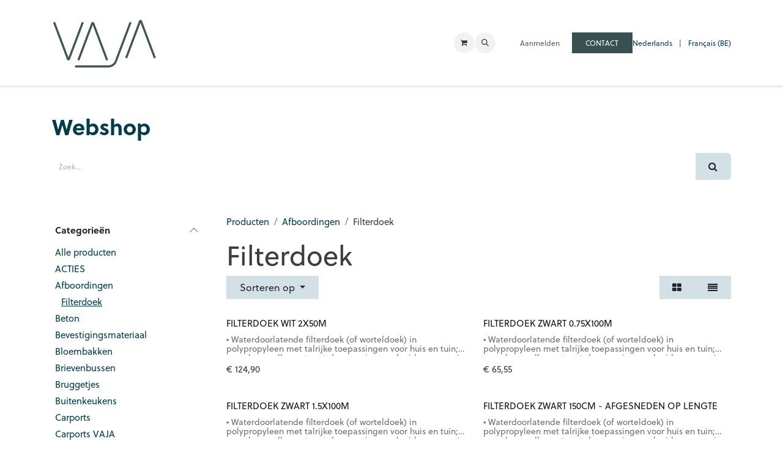

--- FILE ---
content_type: text/html; charset=utf-8
request_url: https://www.vaja.be/shop/category/afboordingen-filterdoek-133
body_size: 12301
content:
<!DOCTYPE html>
<html lang="nl-NL" data-website-id="3" data-main-object="product.public.category(133,)" data-add2cart-redirect="1">
    <head>
        <meta charset="utf-8"/>
        <meta http-equiv="X-UA-Compatible" content="IE=edge"/>
        <meta name="viewport" content="width=device-width, initial-scale=1"/>
        <meta name="generator" content="Odoo"/>
            
        <meta property="og:type" content="website"/>
        <meta property="og:title" content="Filterdoek | Vaja"/>
        <meta property="og:site_name" content="Vaja"/>
        <meta property="og:url" content="https://www.vaja.be/shop/category/afboordingen-filterdoek-133"/>
        <meta property="og:image" content="https://www.vaja.be/web/image/website/3/logo?unique=200b078"/>
            
        <meta name="twitter:card" content="summary_large_image"/>
        <meta name="twitter:title" content="Filterdoek | Vaja"/>
        <meta name="twitter:image" content="https://www.vaja.be/web/image/website/3/logo/300x300?unique=200b078"/>
        
        <link rel="alternate" hreflang="nl" href="https://www.vaja.be/shop/category/afboordingen-filterdoek-133"/>
        <link rel="alternate" hreflang="fr" href="https://www.vaja.be/fr/shop/category/bordures-geotextile-133"/>
        <link rel="alternate" hreflang="x-default" href="https://www.vaja.be/shop/category/afboordingen-filterdoek-133"/>
        <link rel="canonical" href="https://www.vaja.be/shop/category/afboordingen-filterdoek-133"/>
        
        <link rel="preconnect" href="https://fonts.gstatic.com/" crossorigin=""/>
        <title>Filterdoek | Vaja</title>
        <link type="image/x-icon" rel="shortcut icon" href="/web/image/website/3/favicon?unique=200b078"/>
        <link rel="preload" href="/web/static/src/libs/fontawesome/fonts/fontawesome-webfont.woff2?v=4.7.0" as="font" crossorigin=""/>
        <link type="text/css" rel="stylesheet" href="/web/assets/3/f9ea3e1/web.assets_frontend.min.css"/>
        <script id="web.layout.odooscript" type="text/javascript">
            var odoo = {
                csrf_token: "858508f84b397441566ef4bf19e6d42a04c0cb5bo1800284718",
                debug: "",
            };
        </script>
        <script type="text/javascript">
            odoo.__session_info__ = {"is_admin": false, "is_system": false, "is_public": true, "is_internal_user": false, "is_website_user": true, "uid": null, "is_frontend": true, "profile_session": null, "profile_collectors": null, "profile_params": null, "show_effect": true, "currencies": {"1": {"symbol": "\u20ac", "position": "before", "digits": [69, 2]}, "147": {"symbol": "\u00a3", "position": "before", "digits": [69, 2]}, "2": {"symbol": "$", "position": "before", "digits": [69, 2]}}, "quick_login": true, "bundle_params": {"lang": "nl_NL", "website_id": 3}, "test_mode": false, "websocket_worker_version": "18.0-7", "translationURL": "/website/translations", "cache_hashes": {"translations": "6e2064e947e3f7f3b267790714b2201a2e739335"}, "geoip_country_code": "US", "geoip_phone_code": 1, "lang_url_code": "nl", "turnstile_site_key": "0x4AAAAAABthqW2wO2zDPsM-"};
            if (!/(^|;\s)tz=/.test(document.cookie)) {
                const userTZ = Intl.DateTimeFormat().resolvedOptions().timeZone;
                document.cookie = `tz=${userTZ}; path=/`;
            }
        </script>
        <script type="text/javascript" defer="defer" src="/web/assets/3/2eba96b/web.assets_frontend_minimal.min.js" onerror="__odooAssetError=1"></script>
        <script type="text/javascript" defer="defer" data-src="/web/assets/3/90641ba/web.assets_frontend_lazy.min.js" onerror="__odooAssetError=1"></script>
        
        
    </head>
    <body>



        <div id="wrapwrap" class="   ">
            <a class="o_skip_to_content btn btn-primary rounded-0 visually-hidden-focusable position-absolute start-0" href="#wrap">Overslaan naar inhoud</a>
                <header id="top" data-anchor="true" data-name="Header" data-extra-items-toggle-aria-label="Extra items knop" class="   o_header_fixed" style=" ">
                    
    <nav data-name="Navbar" aria-label="Hoofd" class="navbar navbar-expand-lg navbar-light o_colored_level o_cc d-none d-lg-block shadow-sm ">
        

            <div id="o_main_nav" class="o_main_nav container">
                
    <a data-name="Navbar Logo" href="/" class="navbar-brand logo me-4">
            
            <span role="img" aria-label="Logo of Vaja" title="Vaja"><img src="/web/image/website/3/logo/Vaja?unique=200b078" class="img img-fluid" width="95" height="40" alt="Vaja" loading="lazy"/></span>
        </a>
    
                
    <ul role="menu" id="top_menu" class="nav navbar-nav top_menu o_menu_loading me-auto">
        

                    
    <li role="presentation" class="nav-item">
        <a role="menuitem" href="/shop" class="nav-link ">
            <span>PRODUCTEN</span>
        </a>
    </li>
    <li role="presentation" class="nav-item dropdown ">
        <a data-bs-toggle="dropdown" href="#" role="menuitem" class="nav-link dropdown-toggle   ">
            <span>PRODUCTINFORMATIE</span>
        </a><ul role="menu" class="dropdown-menu ">
    <li role="presentation" class="">
        <a role="menuitem" href="/tuinhuizen-poolhouses" class="dropdown-item ">
            <span>Tuinhuizen &amp; poolhouses</span>
        </a>
    </li>
    <li role="presentation" class="">
        <a role="menuitem" href="/buitenkeukens" class="dropdown-item ">
            <span>Buitenkeukens</span>
        </a>
    </li>
    <li role="presentation" class="">
        <a role="menuitem" href="/tuinbergingen" class="dropdown-item ">
            <span>Tuinbergingen</span>
        </a>
    </li>
    <li role="presentation" class="">
        <a role="menuitem" href="/carports" class="dropdown-item ">
            <span>Carports</span>
        </a>
    </li>
    <li role="presentation" class="">
        <a role="menuitem" href="/eiken-bijgebouwen" class="dropdown-item ">
            <span>Eiken bijgebouwen</span>
        </a>
    </li>
        </ul>
    </li>
    <li role="presentation" class="nav-item">
        <a role="menuitem" href="/vaja-verdelers" class="nav-link ">
            <span>VAJA VERDELERS</span>
        </a>
    </li>
    <li role="presentation" class="nav-item">
        <a role="menuitem" href="/catalogus" class="nav-link ">
            <span>CATALOGUS</span>
        </a>
    </li>
    <li role="presentation" class="nav-item">
        <a role="menuitem" href="/appointment" class="nav-link ">
            <span>Afspraak</span>
        </a>
    </li>
                
    </ul>
                
                <ul class="navbar-nav align-items-center gap-2 flex-shrink-0 justify-content-end ps-3">
                    
        
            <li class=" divider d-none"></li> 
            <li class="o_wsale_my_cart  ">
                <a href="/shop/cart" aria-label="eCommerce winkelmandje" class="o_navlink_background btn position-relative rounded-circle p-1 text-center text-reset">
                    <div class="">
                        <i class="fa fa-shopping-cart fa-stack"></i>
                        <sup class="my_cart_quantity badge bg-primary position-absolute top-0 end-0 mt-n1 me-n1 rounded-pill d-none" data-order-id="">0</sup>
                    </div>
                </a>
            </li>
        
        
            <li class="o_wsale_my_wish d-none  o_wsale_my_wish_hide_empty">
                <a href="/shop/wishlist" class="o_navlink_background btn position-relative rounded-circle p-1 text-center text-reset">
                    <div class="">
                        <i class="fa fa-1x fa-heart fa-stack"></i>
                        <sup class="my_wish_quantity o_animate_blink badge bg-primary position-absolute top-0 end-0 mt-n1 me-n1 rounded-pill">0</sup>
                    </div>
                </a>
            </li>
        
                    
        <li class="">
                <div class="modal fade css_editable_mode_hidden" id="o_search_modal" aria-hidden="true" tabindex="-1">
                    <div class="modal-dialog modal-lg pt-5">
                        <div class="modal-content mt-5">
    <form method="get" class="o_searchbar_form s_searchbar_input " action="/website/search" data-snippet="s_searchbar_input">
            <div role="search" class="input-group input-group-lg">
        <input type="search" name="search" class="search-query form-control oe_search_box border border-end-0 p-3 border-0 bg-light" placeholder="Zoeken..." value="" data-search-type="all" data-limit="5" data-display-image="true" data-display-description="true" data-display-extra-link="true" data-display-detail="true" data-order-by="name asc"/>
        <button type="submit" aria-label="Zoeken" title="Zoeken" class="btn oe_search_button border border-start-0 px-4 bg-o-color-4">
            <i class="oi oi-search"></i>
        </button>
    </div>

            <input name="order" type="hidden" class="o_search_order_by" value="name asc"/>
            
    
        </form>
                        </div>
                    </div>
                </div>
                <a data-bs-target="#o_search_modal" data-bs-toggle="modal" role="button" title="Zoeken" href="#" class="btn rounded-circle p-1 lh-1 o_navlink_background text-reset o_not_editable">
                    <i class="oi oi-search fa-stack lh-lg"></i>
                </a>
        </li>
                    
        <li class="">
                <div data-name="Text" class="s_text_block ">
                    <a href="tel:+1555-555-5556" class="nav-link o_nav-link_secondary p-2" aria-describedby="popover389159">
                        </a>​&nbsp;<span class="o_force_ltr"></span>
                <br/></div>
        </li>
                    
                    
                    
                    
            <li class=" o_no_autohide_item">
                <a href="/web/login" class="o_nav_link_btn nav-link border px-3">Aanmelden</a>
            </li>
                    
        
        
                    
        <div class="oe_structure oe_structure_solo ">
            <section class="s_text_block o_colored_level oe_unremovable oe_unmovable" data-snippet="s_text_block" data-name="Text" style="background-image: none;">
                <div class="container">
                    <a href="/stel-ons-je-vraag" class="_cta btn btn-custom text-white bg-o-color-5 oe_unremovable btn_ca" data-bs-original-title="" title="" style="border-width: 1px; border-style: solid;">CONTACT</a></div>
            </section>
        </div>
        
            <div class="js_language_selector  d-print-none">
                <div role="menu" class="dropdown-menu-end list-inline">
                        <a class="js_change_lang active list-inline-item" role="menuitem" href="/shop/category/afboordingen-filterdoek-133" data-url_code="nl" title=" Nederlands">
                            <span class=""> Nederlands</span>
                        </a>
            <span class="list-inline-item">|</span>
                        <a class="js_change_lang  list-inline-item" role="menuitem" href="/fr/shop/category/bordures-geotextile-133" data-url_code="fr" title=" Français (BE)">
                            <span class=""> Français (BE)</span>
                        </a>
                </div>
            </div>
        
                </ul>
            </div>
        
    </nav>
    <nav data-name="Navbar" aria-label="Mobile" class="navbar  navbar-light o_colored_level o_cc o_header_mobile d-block d-lg-none shadow-sm ">
        

        <div class="o_main_nav container flex-wrap justify-content-between">
            
    <a data-name="Navbar Logo" href="/" class="navbar-brand logo ">
            
            <span role="img" aria-label="Logo of Vaja" title="Vaja"><img src="/web/image/website/3/logo/Vaja?unique=200b078" class="img img-fluid" width="95" height="40" alt="Vaja" loading="lazy"/></span>
        </a>
    
            <ul class="o_header_mobile_buttons_wrap navbar-nav flex-row align-items-center gap-2 mb-0">
        
            <li class=" divider d-none"></li> 
            <li class="o_wsale_my_cart  ">
                <a href="/shop/cart" aria-label="eCommerce winkelmandje" class="o_navlink_background_hover btn position-relative rounded-circle border-0 p-1 text-reset">
                    <div class="">
                        <i class="fa fa-shopping-cart fa-stack"></i>
                        <sup class="my_cart_quantity badge bg-primary position-absolute top-0 end-0 mt-n1 me-n1 rounded-pill d-none" data-order-id="">0</sup>
                    </div>
                </a>
            </li>
        
        
            <li class="o_wsale_my_wish d-none  o_wsale_my_wish_hide_empty">
                <a href="/shop/wishlist" class="o_navlink_background_hover btn position-relative rounded-circle border-0 p-1 text-reset">
                    <div class="">
                        <i class="fa fa-1x fa-heart fa-stack"></i>
                        <sup class="my_wish_quantity o_animate_blink badge bg-primary position-absolute top-0 end-0 mt-n1 me-n1">0</sup>
                    </div>
                </a>
            </li>
        
                <li class="o_not_editable">
                    <button class="nav-link btn me-auto p-2" type="button" data-bs-toggle="offcanvas" data-bs-target="#top_menu_collapse_mobile" aria-controls="top_menu_collapse_mobile" aria-expanded="false" aria-label="Navigatie aan/uitzetten">
                        <span class="navbar-toggler-icon"></span>
                    </button>
                </li>
            </ul>
            <div id="top_menu_collapse_mobile" class="offcanvas offcanvas-end o_navbar_mobile">
                <div class="offcanvas-header justify-content-end o_not_editable">
                    <button type="button" class="nav-link btn-close" data-bs-dismiss="offcanvas" aria-label="Afsluiten"></button>
                </div>
                <div class="offcanvas-body d-flex flex-column justify-content-between h-100 w-100">
                    <ul class="navbar-nav">
                        
                        
        <li class="">
    <form method="get" class="o_searchbar_form s_searchbar_input " action="/website/search" data-snippet="s_searchbar_input">
            <div role="search" class="input-group mb-3">
        <input type="search" name="search" class="search-query form-control oe_search_box rounded-start-pill text-bg-light ps-3 border-0 bg-light" placeholder="Zoeken..." value="" data-search-type="all" data-limit="0" data-display-image="true" data-display-description="true" data-display-extra-link="true" data-display-detail="true" data-order-by="name asc"/>
        <button type="submit" aria-label="Zoeken" title="Zoeken" class="btn oe_search_button rounded-end-pill bg-o-color-3 pe-3">
            <i class="oi oi-search"></i>
        </button>
    </div>

            <input name="order" type="hidden" class="o_search_order_by" value="name asc"/>
            
    
        </form>
        </li>
                        
    <ul role="menu" class="nav navbar-nav top_menu  ">
        

                            
    <li role="presentation" class="nav-item">
        <a role="menuitem" href="/shop" class="nav-link ">
            <span>PRODUCTEN</span>
        </a>
    </li>
    <li role="presentation" class="nav-item dropdown ">
        <a data-bs-toggle="dropdown" href="#" role="menuitem" class="nav-link dropdown-toggle   d-flex justify-content-between align-items-center">
            <span>PRODUCTINFORMATIE</span>
        </a><ul role="menu" class="dropdown-menu position-relative rounded-0 o_dropdown_without_offset">
    <li role="presentation" class="">
        <a role="menuitem" href="/tuinhuizen-poolhouses" class="dropdown-item ">
            <span>Tuinhuizen &amp; poolhouses</span>
        </a>
    </li>
    <li role="presentation" class="">
        <a role="menuitem" href="/buitenkeukens" class="dropdown-item ">
            <span>Buitenkeukens</span>
        </a>
    </li>
    <li role="presentation" class="">
        <a role="menuitem" href="/tuinbergingen" class="dropdown-item ">
            <span>Tuinbergingen</span>
        </a>
    </li>
    <li role="presentation" class="">
        <a role="menuitem" href="/carports" class="dropdown-item ">
            <span>Carports</span>
        </a>
    </li>
    <li role="presentation" class="">
        <a role="menuitem" href="/eiken-bijgebouwen" class="dropdown-item ">
            <span>Eiken bijgebouwen</span>
        </a>
    </li>
        </ul>
    </li>
    <li role="presentation" class="nav-item">
        <a role="menuitem" href="/vaja-verdelers" class="nav-link ">
            <span>VAJA VERDELERS</span>
        </a>
    </li>
    <li role="presentation" class="nav-item">
        <a role="menuitem" href="/catalogus" class="nav-link ">
            <span>CATALOGUS</span>
        </a>
    </li>
    <li role="presentation" class="nav-item">
        <a role="menuitem" href="/appointment" class="nav-link ">
            <span>Afspraak</span>
        </a>
    </li>
                        
    </ul>
                        
        <li class="">
                <div data-name="Text" class="s_text_block mt-2 border-top pt-2 o_border_contrast">
                    <a href="tel:+1555-555-5556" class="nav-link o_nav-link_secondary p-2" aria-describedby="popover389159">
                        </a>​&nbsp;<span class="o_force_ltr"></span>
                <br/></div>
        </li>
                        
                    </ul>
                    <ul class="navbar-nav gap-2 mt-3 w-100">
                        
        
            <div class="js_language_selector dropup d-print-none">
                <div role="menu" class="w-100 list-inline">
                        <a class="js_change_lang active list-inline-item" role="menuitem" href="/shop/category/afboordingen-filterdoek-133" data-url_code="nl" title=" Nederlands">
                            <span class="me-auto small"> Nederlands</span>
                        </a>
            <span class="list-inline-item">|</span>
                        <a class="js_change_lang  list-inline-item" role="menuitem" href="/fr/shop/category/bordures-geotextile-133" data-url_code="fr" title=" Français (BE)">
                            <span class="me-auto small"> Français (BE)</span>
                        </a>
                </div>
            </div>
        
                        
            <li class=" o_no_autohide_item">
                <a href="/web/login" class="nav-link o_nav_link_btn w-100 border text-center">Aanmelden</a>
            </li>
                        
        
        
                        
        <div class="oe_structure oe_structure_solo ">
            <section class="s_text_block o_colored_level oe_unremovable oe_unmovable" data-snippet="s_text_block" data-name="Text" style="background-image: none;">
                <div class="container">
                    <a href="/stel-ons-je-vraag" class="_cta btn btn-custom text-white bg-o-color-5 oe_unremovable btn_ca w-100" data-bs-original-title="" title="" style="border-width: 1px; border-style: solid;">CONTACT</a></div>
            </section>
        </div>
                    </ul>
                </div>
            </div>
        </div>
    
    </nav>
    
        </header>
                <main>
                    

            

            





            <div id="wrap" class="js_sale o_wsale_products_page">
                <div class="oe_structure oe_empty" id="oe_structure_website_sale_products_1" data-editor-message="SLEEP HIER BOUWBLOKKEN">
      <section class="s_text_block o_colored_level undefined pb32 pt40" data-scroll-background-ratio="0" data-snippet="s_banner" style="position: relative; background-image: none;" data-name="Banner_elkepagina_2022_bis">
        <div class="container">
            <div class="container-fluid py-5 o_colored_level undefined pt0 pb0 col-lg-12" data-name="Box" style="">
              <p style="caret-color: rgb(0, 60, 74); color: rgb(0, 60, 74);">
                <b>
                  <font style="font-size: 36px;">Webshop</font>
                </b>
              </p>
              <form method="get" data-snippet="s_searchbar_input" class="o_searchbar_form s_searchbar_input" action="/shop" data-name="Search">
                <div role="search" class="input-group">
                  <br/>
                  <br/>
                  <input type="search" name="search" class="form-control oe_search_box search-query" data-limit="5" data-display-description="true" data-display-image="true" placeholder="Zoek..." autocomplete="off" data-search-type="products" data-order-by="website_sequence asc" data-display-extra-link="true" data-display-detail="true"/>
                  
                    <button type="submit" class="btn btn-primary oe_search_button" aria-label="Zoek" title="Zoek">
                      <i class="fa fa-search"></i>
                    </button>
                  </div>
                <input name="order" type="hidden" class="o_search_order_by" value="website_sequence asc"/>
              </form>
            </div>
        </div>
      </section>
    </div>
  <div class="container oe_website_sale pt-2">
                    <div class="row o_wsale_products_main_row align-items-start flex-nowrap">
                        <aside id="products_grid_before" class="d-none d-lg-block position-sticky col-3 px-3 clearfix">
                            <div class="o_wsale_products_grid_before_rail vh-100 ms-n2 mt-n2 pt-2 p-lg-2 pb-lg-5 ps-2 overflow-y-scroll">
                                <div class="products_categories accordion accordion-flush">
        
        <div class="accordion-item">
            <h6 class="o_categories_collapse_title  accordion-header"><button class="accordion-button px-0 bg-transparent shadow-none" type="button" data-bs-toggle="collapse" aria-expanded="true" data-bs-target="#o_wsale_categories" aria-controls="o_wsale_categories">
                <b>Categorieën</b>
            </button>
        </h6>
            <div name="wsale_products_categories_list" class="wsale_products_categories_list accordion-collapse collapse show" id="o_wsale_categories">
                <ul class="nav d-flex flex-column mb-3">
                    <li class="nav-item mb-1">
                        <a href="/shop" class=" p-0">
                            Alle producten
                        </a>
                    </li>
<li class="nav-item mb-1">
            <div class="d-flex flex-wrap justify-content-between align-items-center">
        <a href="/shop/category/acties-138" class=" p-0">ACTIES</a>
            </div>
        </li>


            <li class="nav-item">
                <div class="accordion-header d-flex mb-1">
        <a href="/shop/category/afboordingen-15" class=" p-0">Afboordingen</a>
                    <button data-bs-toggle="collapse" type="button" id="o_wsale_cat_accordion_title_15" class="o_categories_recursive_button accordion-button p-0 ms-3  w-auto flex-grow-1 bg-transparent shadow-none" data-bs-target="#o_wsale_cat_accordion_15" aria-expanded="true" aria-controls="o_wsale_cat_accordion_15"></button>
                </div>
                <ul id="o_wsale_cat_accordion_15" class="accordion-collapse list-unstyled ps-2 collapse show" aria-labelledby="o_wsale_cat_accordion_title_15">

<li class="nav-item mb-1">
            <div class="d-flex flex-wrap justify-content-between align-items-center">
        <a href="/shop/category/afboordingen-filterdoek-133" class="text-decoration-underline p-0">Filterdoek</a>
            </div>
        </li>
                </ul>
            </li>


            <li class="nav-item">
                <div class="accordion-header d-flex mb-1">
        <a href="/shop/category/beton-121" class=" p-0">Beton</a>
                    <button data-bs-toggle="collapse" type="button" id="o_wsale_cat_accordion_title_121" class="o_categories_recursive_button accordion-button p-0 ms-3 collapsed w-auto flex-grow-1 bg-transparent shadow-none" data-bs-target="#o_wsale_cat_accordion_121" aria-expanded="false" aria-controls="o_wsale_cat_accordion_121"></button>
                </div>
                <ul id="o_wsale_cat_accordion_121" class="accordion-collapse list-unstyled ps-2 collapse " aria-labelledby="o_wsale_cat_accordion_title_121">

<li class="nav-item mb-1">
            <div class="d-flex flex-wrap justify-content-between align-items-center">
        <a href="/shop/category/beton-betonnen-gleufpalen-123" class=" p-0">Betonnen gleufpalen</a>
            </div>
        </li>
<li class="nav-item mb-1">
            <div class="d-flex flex-wrap justify-content-between align-items-center">
        <a href="/shop/category/beton-betonnen-platen-122" class=" p-0">Betonnen platen</a>
            </div>
        </li>
<li class="nav-item mb-1">
            <div class="d-flex flex-wrap justify-content-between align-items-center">
        <a href="/shop/category/beton-betonnen-structuurplaten-14" class=" p-0">Betonnen structuurplaten</a>
            </div>
        </li>
                </ul>
            </li>
<li class="nav-item mb-1">
            <div class="d-flex flex-wrap justify-content-between align-items-center">
        <a href="/shop/category/bevestigingsmateriaal-18" class=" p-0">Bevestigingsmateriaal</a>
            </div>
        </li>
<li class="nav-item mb-1">
            <div class="d-flex flex-wrap justify-content-between align-items-center">
        <a href="/shop/category/bloembakken-19" class=" p-0">Bloembakken</a>
            </div>
        </li>
<li class="nav-item mb-1">
            <div class="d-flex flex-wrap justify-content-between align-items-center">
        <a href="/shop/category/brievenbussen-20" class=" p-0">Brievenbussen</a>
            </div>
        </li>
<li class="nav-item mb-1">
            <div class="d-flex flex-wrap justify-content-between align-items-center">
        <a href="/shop/category/bruggetjes-21" class=" p-0">Bruggetjes</a>
            </div>
        </li>
<li class="nav-item mb-1">
            <div class="d-flex flex-wrap justify-content-between align-items-center">
        <a href="/shop/category/buitenkeukens-137" class=" p-0">Buitenkeukens</a>
            </div>
        </li>


            <li class="nav-item">
                <div class="accordion-header d-flex mb-1">
        <a href="/shop/category/carports-5" class=" p-0">Carports</a>
                    <button data-bs-toggle="collapse" type="button" id="o_wsale_cat_accordion_title_5" class="o_categories_recursive_button accordion-button p-0 ms-3 collapsed w-auto flex-grow-1 bg-transparent shadow-none" data-bs-target="#o_wsale_cat_accordion_5" aria-expanded="false" aria-controls="o_wsale_cat_accordion_5"></button>
                </div>
                <ul id="o_wsale_cat_accordion_5" class="accordion-collapse list-unstyled ps-2 collapse " aria-labelledby="o_wsale_cat_accordion_title_5">

<li class="nav-item mb-1">
            <div class="d-flex flex-wrap justify-content-between align-items-center">
        <a href="/shop/category/carports-losse-onderdelen-voor-carports-43" class=" p-0">Losse onderdelen voor carports</a>
            </div>
        </li>
                </ul>
            </li>
<li class="nav-item mb-1">
            <div class="d-flex flex-wrap justify-content-between align-items-center">
        <a href="/shop/category/carports-vaja-131" class=" p-0">Carports VAJA</a>
            </div>
        </li>


            <li class="nav-item">
                <div class="accordion-header d-flex mb-1">
        <a href="/shop/category/decoratie-pergola-s-moestuin-29" class=" p-0">Decoratie, pergola&#39;s &amp; moestuin</a>
                    <button data-bs-toggle="collapse" type="button" id="o_wsale_cat_accordion_title_29" class="o_categories_recursive_button accordion-button p-0 ms-3 collapsed w-auto flex-grow-1 bg-transparent shadow-none" data-bs-target="#o_wsale_cat_accordion_29" aria-expanded="false" aria-controls="o_wsale_cat_accordion_29"></button>
                </div>
                <ul id="o_wsale_cat_accordion_29" class="accordion-collapse list-unstyled ps-2 collapse " aria-labelledby="o_wsale_cat_accordion_title_29">

<li class="nav-item mb-1">
            <div class="d-flex flex-wrap justify-content-between align-items-center">
        <a href="/shop/category/decoratie-pergola-s-moestuin-moestuinbakken-132" class=" p-0">Moestuinbakken</a>
            </div>
        </li>
<li class="nav-item mb-1">
            <div class="d-flex flex-wrap justify-content-between align-items-center">
        <a href="/shop/category/decoratie-pergola-s-moestuin-pergola-s-en-rozenbogen-32" class=" p-0">Pergola&#39;s en rozenbogen</a>
            </div>
        </li>
                </ul>
            </li>
<li class="nav-item mb-1">
            <div class="d-flex flex-wrap justify-content-between align-items-center">
        <a href="/shop/category/dierenhokken-22" class=" p-0">Dierenhokken</a>
            </div>
        </li>
<li class="nav-item mb-1">
            <div class="d-flex flex-wrap justify-content-between align-items-center">
        <a href="/shop/category/gevelbekleding-151" class=" p-0">Gevelbekleding</a>
            </div>
        </li>
<li class="nav-item mb-1">
            <div class="d-flex flex-wrap justify-content-between align-items-center">
        <a href="/shop/category/hang-sluitwerk-23" class=" p-0">Hang- &amp; sluitwerk</a>
            </div>
        </li>
<li class="nav-item mb-1">
            <div class="d-flex flex-wrap justify-content-between align-items-center">
        <a href="/shop/category/houtbescherming-24" class=" p-0">Houtbescherming</a>
            </div>
        </li>
<li class="nav-item mb-1">
            <div class="d-flex flex-wrap justify-content-between align-items-center">
        <a href="/shop/category/insectenhotel-141" class=" p-0">Insectenhotel</a>
            </div>
        </li>
<li class="nav-item mb-1">
            <div class="d-flex flex-wrap justify-content-between align-items-center">
        <a href="/shop/category/nieuwe-producten-147" class=" p-0">NIEUWE PRODUCTEN</a>
            </div>
        </li>


            <li class="nav-item">
                <div class="accordion-header d-flex mb-1">
        <a href="/shop/category/omheiningen-36" class=" p-0">Omheiningen</a>
                    <button data-bs-toggle="collapse" type="button" id="o_wsale_cat_accordion_title_36" class="o_categories_recursive_button accordion-button p-0 ms-3 collapsed w-auto flex-grow-1 bg-transparent shadow-none" data-bs-target="#o_wsale_cat_accordion_36" aria-expanded="false" aria-controls="o_wsale_cat_accordion_36"></button>
                </div>
                <ul id="o_wsale_cat_accordion_36" class="accordion-collapse list-unstyled ps-2 collapse " aria-labelledby="o_wsale_cat_accordion_title_36">

<li class="nav-item mb-1">
            <div class="d-flex flex-wrap justify-content-between align-items-center">
        <a href="/shop/category/omheiningen-draadafsluitingen-13" class=" p-0">Draadafsluitingen</a>
            </div>
        </li>
<li class="nav-item mb-1">
            <div class="d-flex flex-wrap justify-content-between align-items-center">
        <a href="/shop/category/omheiningen-klimplantenrekken-27" class=" p-0">Klimplantenrekken</a>
            </div>
        </li>
<li class="nav-item mb-1">
            <div class="d-flex flex-wrap justify-content-between align-items-center">
        <a href="/shop/category/omheiningen-lage-omheiningen-en-tuinpoortjes-28" class=" p-0">Lage omheiningen en tuinpoortjes</a>
            </div>
        </li>
<li class="nav-item mb-1">
            <div class="d-flex flex-wrap justify-content-between align-items-center">
        <a href="/shop/category/omheiningen-paardenomheiningen-31" class=" p-0">Paardenomheiningen</a>
            </div>
        </li>


            <li class="nav-item">
                <div class="accordion-header d-flex mb-1">
        <a href="/shop/category/omheiningen-schermen-135" class=" p-0">Schermen</a>
                    <button data-bs-toggle="collapse" type="button" id="o_wsale_cat_accordion_title_135" class="o_categories_recursive_button accordion-button p-0 ms-3 collapsed w-auto flex-grow-1 bg-transparent shadow-none" data-bs-target="#o_wsale_cat_accordion_135" aria-expanded="false" aria-controls="o_wsale_cat_accordion_135"></button>
                </div>
                <ul id="o_wsale_cat_accordion_135" class="accordion-collapse list-unstyled ps-2 collapse " aria-labelledby="o_wsale_cat_accordion_title_135">

<li class="nav-item mb-1">
            <div class="d-flex flex-wrap justify-content-between align-items-center">
        <a href="/shop/category/omheiningen-schermen-massiefscherm-in-composiet-150" class=" p-0">Massiefscherm in composiet</a>
            </div>
        </li>
                </ul>
            </li>
                </ul>
            </li>
<li class="nav-item mb-1">
            <div class="d-flex flex-wrap justify-content-between align-items-center">
        <a href="/shop/category/one-stop-shop-154" class=" p-0">One stop shop</a>
            </div>
        </li>


            <li class="nav-item">
                <div class="accordion-header d-flex mb-1">
        <a href="/shop/category/palen-95" class=" p-0">Palen</a>
                    <button data-bs-toggle="collapse" type="button" id="o_wsale_cat_accordion_title_95" class="o_categories_recursive_button accordion-button p-0 ms-3 collapsed w-auto flex-grow-1 bg-transparent shadow-none" data-bs-target="#o_wsale_cat_accordion_95" aria-expanded="false" aria-controls="o_wsale_cat_accordion_95"></button>
                </div>
                <ul id="o_wsale_cat_accordion_95" class="accordion-collapse list-unstyled ps-2 collapse " aria-labelledby="o_wsale_cat_accordion_title_95">

<li class="nav-item mb-1">
            <div class="d-flex flex-wrap justify-content-between align-items-center">
        <a href="/shop/category/palen-aluminium-palen-96" class=" p-0">Aluminium palen</a>
            </div>
        </li>
<li class="nav-item mb-1">
            <div class="d-flex flex-wrap justify-content-between align-items-center">
        <a href="/shop/category/palen-betonnen-gleufpalen-99" class=" p-0">Betonnen gleufpalen</a>
            </div>
        </li>


            <li class="nav-item">
                <div class="accordion-header d-flex mb-1">
        <a href="/shop/category/palen-gleufpalen-102" class=" p-0">Gleufpalen</a>
                    <button data-bs-toggle="collapse" type="button" id="o_wsale_cat_accordion_title_102" class="o_categories_recursive_button accordion-button p-0 ms-3 collapsed w-auto flex-grow-1 bg-transparent shadow-none" data-bs-target="#o_wsale_cat_accordion_102" aria-expanded="false" aria-controls="o_wsale_cat_accordion_102"></button>
                </div>
                <ul id="o_wsale_cat_accordion_102" class="accordion-collapse list-unstyled ps-2 collapse " aria-labelledby="o_wsale_cat_accordion_title_102">

<li class="nav-item mb-1">
            <div class="d-flex flex-wrap justify-content-between align-items-center">
        <a href="/shop/category/palen-gleufpalen-aluminium-104" class=" p-0">Aluminium</a>
            </div>
        </li>
<li class="nav-item mb-1">
            <div class="d-flex flex-wrap justify-content-between align-items-center">
        <a href="/shop/category/palen-gleufpalen-beton-103" class=" p-0">Beton</a>
            </div>
        </li>
<li class="nav-item mb-1">
            <div class="d-flex flex-wrap justify-content-between align-items-center">
        <a href="/shop/category/palen-gleufpalen-hout-105" class=" p-0">Hout</a>
            </div>
        </li>
<li class="nav-item mb-1">
            <div class="d-flex flex-wrap justify-content-between align-items-center">
        <a href="/shop/category/palen-gleufpalen-metaal-136" class=" p-0">Metaal</a>
            </div>
        </li>
                </ul>
            </li>


            <li class="nav-item">
                <div class="accordion-header d-flex mb-1">
        <a href="/shop/category/palen-houten-palen-97" class=" p-0">Houten palen</a>
                    <button data-bs-toggle="collapse" type="button" id="o_wsale_cat_accordion_title_97" class="o_categories_recursive_button accordion-button p-0 ms-3 collapsed w-auto flex-grow-1 bg-transparent shadow-none" data-bs-target="#o_wsale_cat_accordion_97" aria-expanded="false" aria-controls="o_wsale_cat_accordion_97"></button>
                </div>
                <ul id="o_wsale_cat_accordion_97" class="accordion-collapse list-unstyled ps-2 collapse " aria-labelledby="o_wsale_cat_accordion_title_97">

<li class="nav-item mb-1">
            <div class="d-flex flex-wrap justify-content-between align-items-center">
        <a href="/shop/category/palen-houten-palen-robinia-palen-148" class=" p-0">Robinia palen</a>
            </div>
        </li>
                </ul>
            </li>
<li class="nav-item mb-1">
            <div class="d-flex flex-wrap justify-content-between align-items-center">
        <a href="/shop/category/palen-metalen-palen-107" class=" p-0">Metalen palen</a>
            </div>
        </li>
<li class="nav-item mb-1">
            <div class="d-flex flex-wrap justify-content-between align-items-center">
        <a href="/shop/category/palen-paalhouders-30" class=" p-0">Paalhouders</a>
            </div>
        </li>
<li class="nav-item mb-1">
            <div class="d-flex flex-wrap justify-content-between align-items-center">
        <a href="/shop/category/palen-poortpalen-76" class=" p-0">Poortpalen</a>
            </div>
        </li>
<li class="nav-item mb-1">
            <div class="d-flex flex-wrap justify-content-between align-items-center">
        <a href="/shop/category/palen-rondhout-35" class=" p-0">Rondhout</a>
            </div>
        </li>
<li class="nav-item mb-1">
            <div class="d-flex flex-wrap justify-content-between align-items-center">
        <a href="/shop/category/palen-signalisatie-en-afbakeningspalen-37" class=" p-0">Signalisatie- en afbakeningspalen</a>
            </div>
        </li>
<li class="nav-item mb-1">
            <div class="d-flex flex-wrap justify-content-between align-items-center">
        <a href="/shop/category/palen-vierkantpalen-98" class=" p-0">Vierkantpalen</a>
            </div>
        </li>
                </ul>
            </li>


            <li class="nav-item">
                <div class="accordion-header d-flex mb-1">
        <a href="/shop/category/planken-balken-lijmhoutbogen-33" class=" p-0">Planken, balken &amp; lijmhoutbogen</a>
                    <button data-bs-toggle="collapse" type="button" id="o_wsale_cat_accordion_title_33" class="o_categories_recursive_button accordion-button p-0 ms-3 collapsed w-auto flex-grow-1 bg-transparent shadow-none" data-bs-target="#o_wsale_cat_accordion_33" aria-expanded="false" aria-controls="o_wsale_cat_accordion_33"></button>
                </div>
                <ul id="o_wsale_cat_accordion_33" class="accordion-collapse list-unstyled ps-2 collapse " aria-labelledby="o_wsale_cat_accordion_title_33">

<li class="nav-item mb-1">
            <div class="d-flex flex-wrap justify-content-between align-items-center">
        <a href="/shop/category/planken-balken-lijmhoutbogen-gevelbekleding-128" class=" p-0">Gevelbekleding</a>
            </div>
        </li>
                </ul>
            </li>


            <li class="nav-item">
                <div class="accordion-header d-flex mb-1">
        <a href="/shop/category/poorten-4" class=" p-0">Poorten</a>
                    <button data-bs-toggle="collapse" type="button" id="o_wsale_cat_accordion_title_4" class="o_categories_recursive_button accordion-button p-0 ms-3 collapsed w-auto flex-grow-1 bg-transparent shadow-none" data-bs-target="#o_wsale_cat_accordion_4" aria-expanded="false" aria-controls="o_wsale_cat_accordion_4"></button>
                </div>
                <ul id="o_wsale_cat_accordion_4" class="accordion-collapse list-unstyled ps-2 collapse " aria-labelledby="o_wsale_cat_accordion_title_4">

<li class="nav-item mb-1">
            <div class="d-flex flex-wrap justify-content-between align-items-center">
        <a href="/shop/category/poorten-automatisatie-55" class=" p-0">Automatisatie</a>
            </div>
        </li>
<li class="nav-item mb-1">
            <div class="d-flex flex-wrap justify-content-between align-items-center">
        <a href="/shop/category/poorten-bijpassende-omheining-56" class=" p-0">Bijpassende omheining</a>
            </div>
        </li>
<li class="nav-item mb-1">
            <div class="d-flex flex-wrap justify-content-between align-items-center">
        <a href="/shop/category/poorten-hang-en-sluitwerk-57" class=" p-0">Hang- en sluitwerk</a>
            </div>
        </li>
<li class="nav-item mb-1">
            <div class="d-flex flex-wrap justify-content-between align-items-center">
        <a href="/shop/category/poorten-ingewerkte-brievenbussen-58" class=" p-0">Ingewerkte brievenbussen</a>
            </div>
        </li>
<li class="nav-item mb-1">
            <div class="d-flex flex-wrap justify-content-between align-items-center">
        <a href="/shop/category/poorten-lage-poorten-52" class=" p-0">Lage poorten</a>
            </div>
        </li>
<li class="nav-item mb-1">
            <div class="d-flex flex-wrap justify-content-between align-items-center">
        <a href="/shop/category/poorten-massieve-poorten-59" class=" p-0">Massieve poorten</a>
            </div>
        </li>
<li class="nav-item mb-1">
            <div class="d-flex flex-wrap justify-content-between align-items-center">
        <a href="/shop/category/poorten-parlo-en-videofonie-54" class=" p-0">Parlo- en videofonie</a>
            </div>
        </li>
<li class="nav-item mb-1">
            <div class="d-flex flex-wrap justify-content-between align-items-center">
        <a href="/shop/category/poorten-poorten-met-doorkijk-60" class=" p-0">Poorten met doorkijk</a>
            </div>
        </li>
<li class="nav-item mb-1">
            <div class="d-flex flex-wrap justify-content-between align-items-center">
        <a href="/shop/category/poorten-poorten-met-metalen-kader-53" class=" p-0">Poorten met metalen kader</a>
            </div>
        </li>
<li class="nav-item mb-1">
            <div class="d-flex flex-wrap justify-content-between align-items-center">
        <a href="/shop/category/poorten-poortpalen-61" class=" p-0">Poortpalen</a>
            </div>
        </li>
<li class="nav-item mb-1">
            <div class="d-flex flex-wrap justify-content-between align-items-center">
        <a href="/shop/category/poorten-schuifpoorten-62" class=" p-0">Schuifpoorten</a>
            </div>
        </li>
                </ul>
            </li>
<li class="nav-item mb-1">
            <div class="d-flex flex-wrap justify-content-between align-items-center">
        <a href="/shop/category/rolstoelplatform-140" class=" p-0">Rolstoelplatform</a>
            </div>
        </li>
<li class="nav-item mb-1">
            <div class="d-flex flex-wrap justify-content-between align-items-center">
        <a href="/shop/category/sportzomer-153" class=" p-0">SPORTZOMER</a>
            </div>
        </li>


            <li class="nav-item">
                <div class="accordion-header d-flex mb-1">
        <a href="/shop/category/speeltoestellen-3" class=" p-0">Speeltoestellen</a>
                    <button data-bs-toggle="collapse" type="button" id="o_wsale_cat_accordion_title_3" class="o_categories_recursive_button accordion-button p-0 ms-3 collapsed w-auto flex-grow-1 bg-transparent shadow-none" data-bs-target="#o_wsale_cat_accordion_3" aria-expanded="false" aria-controls="o_wsale_cat_accordion_3"></button>
                </div>
                <ul id="o_wsale_cat_accordion_3" class="accordion-collapse list-unstyled ps-2 collapse " aria-labelledby="o_wsale_cat_accordion_title_3">

<li class="nav-item mb-1">
            <div class="d-flex flex-wrap justify-content-between align-items-center">
        <a href="/shop/category/speeltoestellen-aanbouwelementen-51" class=" p-0">Aanbouwelementen</a>
            </div>
        </li>
<li class="nav-item mb-1">
            <div class="d-flex flex-wrap justify-content-between align-items-center">
        <a href="/shop/category/speeltoestellen-basistoestellen-74" class=" p-0">Basistoestellen</a>
            </div>
        </li>
<li class="nav-item mb-1">
            <div class="d-flex flex-wrap justify-content-between align-items-center">
        <a href="/shop/category/speeltoestellen-bodembedekking-75" class=" p-0">Bodembedekking</a>
            </div>
        </li>
<li class="nav-item mb-1">
            <div class="d-flex flex-wrap justify-content-between align-items-center">
        <a href="/shop/category/speeltoestellen-robinia-145" class=" p-0">Robinia</a>
            </div>
        </li>
<li class="nav-item mb-1">
            <div class="d-flex flex-wrap justify-content-between align-items-center">
        <a href="/shop/category/speeltoestellen-schommels-46" class=" p-0">Schommels</a>
            </div>
        </li>
<li class="nav-item mb-1">
            <div class="d-flex flex-wrap justify-content-between align-items-center">
        <a href="/shop/category/speeltoestellen-sport-49" class=" p-0">Sport</a>
            </div>
        </li>
<li class="nav-item mb-1">
            <div class="d-flex flex-wrap justify-content-between align-items-center">
        <a href="/shop/category/speeltoestellen-standaardtoestellen-73" class=" p-0">Standaardtoestellen</a>
            </div>
        </li>
<li class="nav-item mb-1">
            <div class="d-flex flex-wrap justify-content-between align-items-center">
        <a href="/shop/category/speeltoestellen-toebehoren-72" class=" p-0">Toebehoren</a>
            </div>
        </li>
<li class="nav-item mb-1">
            <div class="d-flex flex-wrap justify-content-between align-items-center">
        <a href="/shop/category/speeltoestellen-zandbakken-50" class=" p-0">Zandbakken</a>
            </div>
        </li>
                </ul>
            </li>


            <li class="nav-item">
                <div class="accordion-header d-flex mb-1">
        <a href="/shop/category/straatmeubilair-7" class=" p-0">Straatmeubilair</a>
                    <button data-bs-toggle="collapse" type="button" id="o_wsale_cat_accordion_title_7" class="o_categories_recursive_button accordion-button p-0 ms-3 collapsed w-auto flex-grow-1 bg-transparent shadow-none" data-bs-target="#o_wsale_cat_accordion_7" aria-expanded="false" aria-controls="o_wsale_cat_accordion_7"></button>
                </div>
                <ul id="o_wsale_cat_accordion_7" class="accordion-collapse list-unstyled ps-2 collapse " aria-labelledby="o_wsale_cat_accordion_title_7">

<li class="nav-item mb-1">
            <div class="d-flex flex-wrap justify-content-between align-items-center">
        <a href="/shop/category/straatmeubilair-afvalbakken-87" class=" p-0">Afvalbakken</a>
            </div>
        </li>
<li class="nav-item mb-1">
            <div class="d-flex flex-wrap justify-content-between align-items-center">
        <a href="/shop/category/straatmeubilair-bloembakken-88" class=" p-0">Bloembakken</a>
            </div>
        </li>
<li class="nav-item mb-1">
            <div class="d-flex flex-wrap justify-content-between align-items-center">
        <a href="/shop/category/straatmeubilair-fietsnietje-93" class=" p-0">Fietsnietje</a>
            </div>
        </li>
<li class="nav-item mb-1">
            <div class="d-flex flex-wrap justify-content-between align-items-center">
        <a href="/shop/category/straatmeubilair-hondentoilet-85" class=" p-0">Hondentoilet</a>
            </div>
        </li>
<li class="nav-item mb-1">
            <div class="d-flex flex-wrap justify-content-between align-items-center">
        <a href="/shop/category/straatmeubilair-infoborden-92" class=" p-0">Infoborden</a>
            </div>
        </li>
<li class="nav-item mb-1">
            <div class="d-flex flex-wrap justify-content-between align-items-center">
        <a href="/shop/category/straatmeubilair-insectenhotel-142" class=" p-0">Insectenhotel</a>
            </div>
        </li>
<li class="nav-item mb-1">
            <div class="d-flex flex-wrap justify-content-between align-items-center">
        <a href="/shop/category/straatmeubilair-kinderen-90" class=" p-0">Kinderen</a>
            </div>
        </li>
<li class="nav-item mb-1">
            <div class="d-flex flex-wrap justify-content-between align-items-center">
        <a href="/shop/category/straatmeubilair-moestuin-91" class=" p-0">Moestuin</a>
            </div>
        </li>
<li class="nav-item mb-1">
            <div class="d-flex flex-wrap justify-content-between align-items-center">
        <a href="/shop/category/straatmeubilair-slagboom-94" class=" p-0">Slagboom</a>
            </div>
        </li>
<li class="nav-item mb-1">
            <div class="d-flex flex-wrap justify-content-between align-items-center">
        <a href="/shop/category/straatmeubilair-tafels-89" class=" p-0">Tafels</a>
            </div>
        </li>
<li class="nav-item mb-1">
            <div class="d-flex flex-wrap justify-content-between align-items-center">
        <a href="/shop/category/straatmeubilair-zitbanken-86" class=" p-0">Zitbanken</a>
            </div>
        </li>
                </ul>
            </li>
<li class="nav-item mb-1">
            <div class="d-flex flex-wrap justify-content-between align-items-center">
        <a href="/shop/category/terrassen-25" class=" p-0">Terrassen</a>
            </div>
        </li>


            <li class="nav-item">
                <div class="accordion-header d-flex mb-1">
        <a href="/shop/category/tuinbergingen-17" class=" p-0">Tuinbergingen</a>
                    <button data-bs-toggle="collapse" type="button" id="o_wsale_cat_accordion_title_17" class="o_categories_recursive_button accordion-button p-0 ms-3 collapsed w-auto flex-grow-1 bg-transparent shadow-none" data-bs-target="#o_wsale_cat_accordion_17" aria-expanded="false" aria-controls="o_wsale_cat_accordion_17"></button>
                </div>
                <ul id="o_wsale_cat_accordion_17" class="accordion-collapse list-unstyled ps-2 collapse " aria-labelledby="o_wsale_cat_accordion_title_17">

<li class="nav-item mb-1">
            <div class="d-flex flex-wrap justify-content-between align-items-center">
        <a href="/shop/category/tuinbergingen-afvalbergingen-77" class=" p-0">Afvalbergingen</a>
            </div>
        </li>
<li class="nav-item mb-1">
            <div class="d-flex flex-wrap justify-content-between align-items-center">
        <a href="/shop/category/tuinbergingen-fiets-muurbergingen-79" class=" p-0">Fiets- &amp; muurbergingen</a>
            </div>
        </li>
<li class="nav-item mb-1">
            <div class="d-flex flex-wrap justify-content-between align-items-center">
        <a href="/shop/category/tuinbergingen-fiets-muurbergingen-vaja-143" class=" p-0">Fiets- &amp; muurbergingen VAJA</a>
            </div>
        </li>
<li class="nav-item mb-1">
            <div class="d-flex flex-wrap justify-content-between align-items-center">
        <a href="/shop/category/tuinbergingen-houtbergingen-78" class=" p-0">Houtbergingen</a>
            </div>
        </li>
                </ul>
            </li>
<li class="nav-item mb-1">
            <div class="d-flex flex-wrap justify-content-between align-items-center">
        <a href="/shop/category/tuinbergingen-vaja-80" class=" p-0">Tuinbergingen VAJA</a>
            </div>
        </li>
<li class="nav-item mb-1">
            <div class="d-flex flex-wrap justify-content-between align-items-center">
        <a href="/shop/category/tuinhuizen-112" class=" p-0">Tuinhuizen</a>
            </div>
        </li>
<li class="nav-item mb-1">
            <div class="d-flex flex-wrap justify-content-between align-items-center">
        <a href="/shop/category/tuinhuizen-poolhouses-vaja-130" class=" p-0">Tuinhuizen &amp; poolhouses VAJA</a>
            </div>
        </li>
<li class="nav-item mb-1">
            <div class="d-flex flex-wrap justify-content-between align-items-center">
        <a href="/shop/category/tuinmeubilair-picknicktafels-39" class=" p-0">Tuinmeubilair &amp; picknicktafels</a>
            </div>
        </li>


            <li class="nav-item">
                <div class="accordion-header d-flex mb-1">
        <a href="/shop/category/vaja-6" class=" p-0">VAJA</a>
                    <button data-bs-toggle="collapse" type="button" id="o_wsale_cat_accordion_title_6" class="o_categories_recursive_button accordion-button p-0 ms-3 collapsed w-auto flex-grow-1 bg-transparent shadow-none" data-bs-target="#o_wsale_cat_accordion_6" aria-expanded="false" aria-controls="o_wsale_cat_accordion_6"></button>
                </div>
                <ul id="o_wsale_cat_accordion_6" class="accordion-collapse list-unstyled ps-2 collapse " aria-labelledby="o_wsale_cat_accordion_title_6">

<li class="nav-item mb-1">
            <div class="d-flex flex-wrap justify-content-between align-items-center">
        <a href="/shop/category/vaja-buitenkeukens-146" class=" p-0">Buitenkeukens</a>
            </div>
        </li>
<li class="nav-item mb-1">
            <div class="d-flex flex-wrap justify-content-between align-items-center">
        <a href="/shop/category/vaja-carports-64" class=" p-0">Carports</a>
            </div>
        </li>
<li class="nav-item mb-1">
            <div class="d-flex flex-wrap justify-content-between align-items-center">
        <a href="/shop/category/vaja-tuinbergingen-65" class=" p-0">Tuinbergingen</a>
            </div>
        </li>
<li class="nav-item mb-1">
            <div class="d-flex flex-wrap justify-content-between align-items-center">
        <a href="/shop/category/vaja-tuinhuizen-poolhouses-63" class=" p-0">Tuinhuizen &amp; poolhouses</a>
            </div>
        </li>
                </ul>
            </li>
                </ul>
            </div>
        </div>
                                </div>
                                <div class="products_attributes_filters d-empty-none border-top"></div>
                            </div>
                        </aside>
                        <div id="products_grid" class=" col-lg-9">
        <ol class="breadcrumb d-none d-lg-flex w-100 p-0 small">
            <li class="breadcrumb-item">
                <a href="/shop">Producten</a>
            </li>
                <li class="breadcrumb-item">
                    <a href="/shop/category/afboordingen-15">Afboordingen</a>
                </li>
                <li class="breadcrumb-item">
                    <span class="d-inline-block">Filterdoek</span>
                </li>
        </ol>

                            <h1>
                                Filterdoek
                            </h1>

                                


                            <div class="products_header btn-toolbar flex-nowrap align-items-center justify-content-between gap-3 mb-3">
        <div class="o_pricelist_dropdown dropdown d-none">
            
                <a role="button" href="#" data-bs-toggle="dropdown" class="dropdown-toggle btn btn-light">
                    Particulier Vaja
                </a>
                <div class="dropdown-menu" role="menu">
                        <a role="menuitem" class="dropdown-item" href="/shop/change_pricelist/37">
                            <span class="switcher_pricelist small" data-pl_id="37">Particulier Vaja</span>
                        </a>
                </div>
            
        </div>

        <div class="o_sortby_dropdown dropdown dropdown_sorty_by d-none d-lg-inline-block">
            <a role="button" href="#" data-bs-toggle="dropdown" class="dropdown-toggle btn btn-light">
                <span class="d-none d-lg-inline">
            <span>Sorteren op</span>
                    </span>
                <i class="fa fa-sort-amount-asc d-lg-none"></i>
            </a>
            <div class="dropdown-menu dropdown-menu-end" role="menu">
                    <a role="menuitem" rel="noindex,nofollow" class="dropdown-item" href="/shop?order=website_sequence+asc&amp;category=133">
                        <span>Aanbevolen</span>
                    </a>
                    <a role="menuitem" rel="noindex,nofollow" class="dropdown-item" href="/shop?order=create_date+desc&amp;category=133">
                        <span>Nieuw binnen</span>
                    </a>
                    <a role="menuitem" rel="noindex,nofollow" class="dropdown-item" href="/shop?order=name+asc&amp;category=133">
                        <span>Naam (A-Z)</span>
                    </a>
                    <a role="menuitem" rel="noindex,nofollow" class="dropdown-item" href="/shop?order=list_price+asc&amp;category=133">
                        <span>Prijs - laag naar hoog</span>
                    </a>
                    <a role="menuitem" rel="noindex,nofollow" class="dropdown-item" href="/shop?order=list_price+desc&amp;category=133">
                        <span>Prijs - hoog naar laag</span>
                    </a>
            </div>
        </div>

                                <div class="d-flex align-items-center d-lg-none me-auto o_not_editable">

                                    <a class="btn btn-light me-2" href="/shop/category/afboordingen-15">
                                        <i class="fa fa-angle-left"></i>
                                    </a>
                                    <h4 class="mb-0 me-auto">Filterdoek</h4>
                                </div>

        <div class="o_wsale_apply_layout btn-group d-flex" data-active-classes="active">
            <input type="radio" class="btn-check" name="wsale_products_layout" id="o_wsale_apply_grid" value="grid" checked="checked"/>
            <label title="Matrix" for="o_wsale_apply_grid" class="btn btn-light active o_wsale_apply_grid">
                <i class="fa fa-th-large"></i>
            </label>
            <input type="radio" class="btn-check" name="wsale_products_layout" id="o_wsale_apply_list" value="list"/>
            <label title="Lijst" for="o_wsale_apply_list" class="btn btn-light  o_wsale_apply_list">
                <i class="oi oi-view-list"></i>
            </label>
        </div>

                                <button data-bs-toggle="offcanvas" data-bs-target="#o_wsale_offcanvas" class="btn btn-light position-relative d-lg-none">
                                    <i class="fa fa-sliders"></i>
                                </button>
                            </div>


                            <div class="o_wsale_products_grid_table_wrapper pt-3 pt-lg-0">

                                <section id="o_wsale_products_grid" class="o_wsale_products_grid_table grid o_wsale_products_grid_table_md o_wsale_context_thumb_4_3 o_wsale_context_thumb_cover" style="--o-wsale-products-grid-gap: 16px; --o-wsale-ppr: 2; --o-wsale-ppg: 15" data-ppg="15" data-ppr="2" data-default-sort="website_sequence asc" data-name="Matrix">
                                                <div class="oe_product  g-col-6 g-col-md-6 g-col-lg-6 " style="--o-wsale-products-grid-product-col-height: 1;" data-name="Product">
                                                    <div class="o_wsale_product_grid_wrapper position-relative h-100 o_wsale_product_grid_wrapper_1_1">
        <form action="/shop/cart/update" method="post" class="oe_product_cart h-100 d-flex oe_product_cart_has_description" itemscope="itemscope" itemtype="http://schema.org/Product" data-publish="on">

            <div class="oe_product_image position-relative flex-grow-0 overflow-hidden">
                <input type="hidden" name="csrf_token" value="858508f84b397441566ef4bf19e6d42a04c0cb5bo1800284718"/>
                <a class="oe_product_image_link d-block position-relative" itemprop="url" contenteditable="false" href="/shop/f2000-filterdoek-wit-2x50m-15570?category=133">
                    <span class="oe_product_image_img_wrapper d-flex h-100 justify-content-center align-items-center position-absolute"><img src="/web/image/product.template/15570/image_1024/%5BF2000%5D%20FILTERDOEK%20WIT%202X50M?unique=a17f162" itemprop="image" class="img img-fluid h-100 w-100 position-absolute" alt="[F2000] FILTERDOEK WIT 2X50M" loading="lazy"/></span>

                    <span class="o_ribbon o_not_editable d-none" style=" "></span>
                </a>
            </div>
            <div class="o_wsale_product_information position-relative d-flex flex-column flex-grow-1 flex-shrink-1">
                <div class="o_wsale_product_information_text">
                    <h6 class="o_wsale_products_item_title mb-2 text-break">
                        <a class="text-primary text-decoration-none text-primary-emphasis" itemprop="name" href="/shop/f2000-filterdoek-wit-2x50m-15570?category=133" content="FILTERDOEK WIT 2X50M">FILTERDOEK WIT 2X50M</a>
                    </h6>
            <div class="oe_subdescription mb-2 text-muted small" contenteditable="false">
                <div itemprop="description">• Waterdoorlatende filterdoek (of worteldoek) in polypropyleen met talrijke toepassingen voor huis en tuin; vooral voor alles wat met doorgroei van onkruid, vermenging met aarde en wegspoelen van grond te maken heeft.<br>
• Toepassingen: terrassen, daktuinen, vijverafboordingen, bloembakken, zandbakken, borders en als onderlegdoek bij Fiber-Mulch houtsnippers.<br>
<br>
• Kleur wit<br>
• Gewicht 120 gram / m2<br>
<br>
Rol van 200 cm breed en 50 m lang</div>
            </div>
                </div>
                <div class="o_wsale_product_sub d-flex justify-content-between align-items-end gap-2 flex-wrap">
                    <div class="o_wsale_product_btn d-flex gap-2"></div>
                    <div class="product_price" itemprop="offers" itemscope="itemscope" itemtype="http://schema.org/Offer">
                        <span class="h6 mb-0" data-oe-type="monetary" data-oe-expression="template_price_vals[&#39;price_reduce&#39;]">€ <span class="oe_currency_value">124,90</span></span>
                        <span itemprop="price" style="display:none;">124.9</span>
                        <span itemprop="priceCurrency" style="display:none;">EUR</span>
                    </div>
                </div>
            </div>
        </form>
                                                    </div>
                                                </div>
                                                <div class="oe_product  g-col-6 g-col-md-6 g-col-lg-6 " style="--o-wsale-products-grid-product-col-height: 1;" data-name="Product">
                                                    <div class="o_wsale_product_grid_wrapper position-relative h-100 o_wsale_product_grid_wrapper_1_1">
        <form action="/shop/cart/update" method="post" class="oe_product_cart h-100 d-flex oe_product_cart_has_description" itemscope="itemscope" itemtype="http://schema.org/Product" data-publish="on">

            <div class="oe_product_image position-relative flex-grow-0 overflow-hidden">
                <input type="hidden" name="csrf_token" value="858508f84b397441566ef4bf19e6d42a04c0cb5bo1800284718"/>
                <a class="oe_product_image_link d-block position-relative" itemprop="url" contenteditable="false" href="/shop/f0075-filterdoek-zwart-0-75x100m-15571?category=133">
                    <span class="oe_product_image_img_wrapper d-flex h-100 justify-content-center align-items-center position-absolute"><img src="/web/image/product.template/15571/image_1024/%5BF0075%5D%20FILTERDOEK%20ZWART%200.75X100M?unique=023cdd0" itemprop="image" class="img img-fluid h-100 w-100 position-absolute" alt="[F0075] FILTERDOEK ZWART 0.75X100M" loading="lazy"/></span>

                    <span class="o_ribbon o_not_editable d-none" style=" "></span>
                </a>
            </div>
            <div class="o_wsale_product_information position-relative d-flex flex-column flex-grow-1 flex-shrink-1">
                <div class="o_wsale_product_information_text">
                    <h6 class="o_wsale_products_item_title mb-2 text-break">
                        <a class="text-primary text-decoration-none text-primary-emphasis" itemprop="name" href="/shop/f0075-filterdoek-zwart-0-75x100m-15571?category=133" content="FILTERDOEK ZWART 0.75X100M">FILTERDOEK ZWART 0.75X100M</a>
                    </h6>
            <div class="oe_subdescription mb-2 text-muted small" contenteditable="false">
                <div itemprop="description">• Waterdoorlatende filterdoek (of worteldoek) in polypropyleen met talrijke toepassingen voor huis en tuin; vooral voor alles wat met doorgroei van onkruid, vermenging met aarde en wegspoelen van grond te maken heeft.<br>
• Toepassingen: terrassen, daktuinen, vijverafboordingen, bloembakken, zandbakken, borders en als onderlegdoek bij Fiber-Mulch houtsnippers.<br>
<br>
• Kleur zwart<br>
• Gewicht 70 gram / m2<br>
<br>
Rol van 75 cm breed en 100 m lang</div>
            </div>
                </div>
                <div class="o_wsale_product_sub d-flex justify-content-between align-items-end gap-2 flex-wrap">
                    <div class="o_wsale_product_btn d-flex gap-2"></div>
                    <div class="product_price" itemprop="offers" itemscope="itemscope" itemtype="http://schema.org/Offer">
                        <span class="h6 mb-0" data-oe-type="monetary" data-oe-expression="template_price_vals[&#39;price_reduce&#39;]">€ <span class="oe_currency_value">65,55</span></span>
                        <span itemprop="price" style="display:none;">65.55</span>
                        <span itemprop="priceCurrency" style="display:none;">EUR</span>
                    </div>
                </div>
            </div>
        </form>
                                                    </div>
                                                </div>
                                                <div class="oe_product  g-col-6 g-col-md-6 g-col-lg-6 " style="--o-wsale-products-grid-product-col-height: 1;" data-name="Product">
                                                    <div class="o_wsale_product_grid_wrapper position-relative h-100 o_wsale_product_grid_wrapper_1_1">
        <form action="/shop/cart/update" method="post" class="oe_product_cart h-100 d-flex oe_product_cart_has_description" itemscope="itemscope" itemtype="http://schema.org/Product" data-publish="on">

            <div class="oe_product_image position-relative flex-grow-0 overflow-hidden">
                <input type="hidden" name="csrf_token" value="858508f84b397441566ef4bf19e6d42a04c0cb5bo1800284718"/>
                <a class="oe_product_image_link d-block position-relative" itemprop="url" contenteditable="false" href="/shop/f1500-filterdoek-zwart-1-5x100m-15573?category=133">
                    <span class="oe_product_image_img_wrapper d-flex h-100 justify-content-center align-items-center position-absolute"><img src="/web/image/product.template/15573/image_1024/%5BF1500%5D%20FILTERDOEK%20ZWART%201.5X100M?unique=8574215" itemprop="image" class="img img-fluid h-100 w-100 position-absolute" alt="[F1500] FILTERDOEK ZWART 1.5X100M" loading="lazy"/></span>

                    <span class="o_ribbon o_not_editable d-none" style=" "></span>
                </a>
            </div>
            <div class="o_wsale_product_information position-relative d-flex flex-column flex-grow-1 flex-shrink-1">
                <div class="o_wsale_product_information_text">
                    <h6 class="o_wsale_products_item_title mb-2 text-break">
                        <a class="text-primary text-decoration-none text-primary-emphasis" itemprop="name" href="/shop/f1500-filterdoek-zwart-1-5x100m-15573?category=133" content="FILTERDOEK ZWART 1.5X100M">FILTERDOEK ZWART 1.5X100M</a>
                    </h6>
            <div class="oe_subdescription mb-2 text-muted small" contenteditable="false">
                <div itemprop="description">• Waterdoorlatende filterdoek (of worteldoek) in polypropyleen met talrijke toepassingen voor huis en tuin; vooral voor alles wat met doorgroei van onkruid, vermenging met aarde en wegspoelen van grond te maken heeft.<br>
• Toepassingen: terrassen, daktuinen, vijverafboordingen, bloembakken, zandbakken, borders en als onderlegdoek bij Fiber-Mulch houtsnippers.<br>
<br>
• Kleur zwart<br>
• Gewicht 70 gram / m2<br>
<br>
Rol van 150 cm breed en 100 m lang</div>
            </div>
                </div>
                <div class="o_wsale_product_sub d-flex justify-content-between align-items-end gap-2 flex-wrap">
                    <div class="o_wsale_product_btn d-flex gap-2"></div>
                    <div class="product_price" itemprop="offers" itemscope="itemscope" itemtype="http://schema.org/Offer">
                        <span class="h6 mb-0" data-oe-type="monetary" data-oe-expression="template_price_vals[&#39;price_reduce&#39;]">€ <span class="oe_currency_value">130,90</span></span>
                        <span itemprop="price" style="display:none;">130.9</span>
                        <span itemprop="priceCurrency" style="display:none;">EUR</span>
                    </div>
                </div>
            </div>
        </form>
                                                    </div>
                                                </div>
                                                <div class="oe_product  g-col-6 g-col-md-6 g-col-lg-6 " style="--o-wsale-products-grid-product-col-height: 1;" data-name="Product">
                                                    <div class="o_wsale_product_grid_wrapper position-relative h-100 o_wsale_product_grid_wrapper_1_1">
        <form action="/shop/cart/update" method="post" class="oe_product_cart h-100 d-flex oe_product_cart_has_description" itemscope="itemscope" itemtype="http://schema.org/Product" data-publish="on">

            <div class="oe_product_image position-relative flex-grow-0 overflow-hidden">
                <input type="hidden" name="csrf_token" value="858508f84b397441566ef4bf19e6d42a04c0cb5bo1800284718"/>
                <a class="oe_product_image_link d-block position-relative" itemprop="url" contenteditable="false" href="/shop/f1590-filterdoek-zwart-150cm-afgesneden-op-lengte-17195?category=133">
                    <span class="oe_product_image_img_wrapper d-flex h-100 justify-content-center align-items-center position-absolute"><img src="/web/image/product.template/17195/image_1024/%5BF1590%5D%20FILTERDOEK%20ZWART%20150CM%20-%20AFGESNEDEN%20OP%20LENGTE?unique=7a05e82" itemprop="image" class="img img-fluid h-100 w-100 position-absolute" alt="[F1590] FILTERDOEK ZWART 150CM - AFGESNEDEN OP LENGTE" loading="lazy"/></span>

                    <span class="o_ribbon o_not_editable d-none" style=" "></span>
                </a>
            </div>
            <div class="o_wsale_product_information position-relative d-flex flex-column flex-grow-1 flex-shrink-1">
                <div class="o_wsale_product_information_text">
                    <h6 class="o_wsale_products_item_title mb-2 text-break">
                        <a class="text-primary text-decoration-none text-primary-emphasis" itemprop="name" href="/shop/f1590-filterdoek-zwart-150cm-afgesneden-op-lengte-17195?category=133" content="FILTERDOEK ZWART 150CM - AFGESNEDEN OP LENGTE">FILTERDOEK ZWART 150CM - AFGESNEDEN OP LENGTE</a>
                    </h6>
            <div class="oe_subdescription mb-2 text-muted small" contenteditable="false">
                <div itemprop="description">• Waterdoorlatende filterdoek (of worteldoek) in polypropyleen met talrijke toepassingen voor huis en tuin; vooral voor alles wat met doorgroei van onkruid, vermenging met aarde en wegspoelen van grond te maken heeft.<br>
• Toepassingen: terrassen, daktuinen, vijverafboordingen, bloembakken, zandbakken, borders en als onderlegdoek bij Fiber-Mulch houtsnippers.<br>
<br>
• Kleur zwart<br>
• Gewicht 70 gram / m2<br>
<br>
Voor 150 cm breedte, afgesneden op lengte</div>
            </div>
                </div>
                <div class="o_wsale_product_sub d-flex justify-content-between align-items-end gap-2 flex-wrap">
                    <div class="o_wsale_product_btn d-flex gap-2"></div>
                    <div class="product_price" itemprop="offers" itemscope="itemscope" itemtype="http://schema.org/Offer">
                        <span class="h6 mb-0" data-oe-type="monetary" data-oe-expression="template_price_vals[&#39;price_reduce&#39;]">€ <span class="oe_currency_value">2,40</span></span>
                        <span itemprop="price" style="display:none;">2.4</span>
                        <span itemprop="priceCurrency" style="display:none;">EUR</span>
                    </div>
                </div>
            </div>
        </form>
                                                    </div>
                                                </div>
                                                <div class="oe_product  g-col-6 g-col-md-6 g-col-lg-6 " style="--o-wsale-products-grid-product-col-height: 1;" data-name="Product">
                                                    <div class="o_wsale_product_grid_wrapper position-relative h-100 o_wsale_product_grid_wrapper_1_1">
        <form action="/shop/cart/update" method="post" class="oe_product_cart h-100 d-flex oe_product_cart_has_description" itemscope="itemscope" itemtype="http://schema.org/Product" data-publish="on">

            <div class="oe_product_image position-relative flex-grow-0 overflow-hidden">
                <input type="hidden" name="csrf_token" value="858508f84b397441566ef4bf19e6d42a04c0cb5bo1800284718"/>
                <a class="oe_product_image_link d-block position-relative" itemprop="url" contenteditable="false" href="/shop/f0790-filterdoek-zwart-75cm-afgesneden-op-lengte-15574?category=133">
                    <span class="oe_product_image_img_wrapper d-flex h-100 justify-content-center align-items-center position-absolute"><img src="/web/image/product.template/15574/image_1024/%5BF0790%5D%20FILTERDOEK%20ZWART%2075CM%20-%20AFGESNEDEN%20OP%20LENGTE?unique=9ad1502" itemprop="image" class="img img-fluid h-100 w-100 position-absolute" alt="[F0790] FILTERDOEK ZWART 75CM - AFGESNEDEN OP LENGTE" loading="lazy"/></span>

                    <span class="o_ribbon o_not_editable d-none" style=" "></span>
                </a>
            </div>
            <div class="o_wsale_product_information position-relative d-flex flex-column flex-grow-1 flex-shrink-1">
                <div class="o_wsale_product_information_text">
                    <h6 class="o_wsale_products_item_title mb-2 text-break">
                        <a class="text-primary text-decoration-none text-primary-emphasis" itemprop="name" href="/shop/f0790-filterdoek-zwart-75cm-afgesneden-op-lengte-15574?category=133" content="FILTERDOEK ZWART 75CM - AFGESNEDEN OP LENGTE">FILTERDOEK ZWART 75CM - AFGESNEDEN OP LENGTE</a>
                    </h6>
            <div class="oe_subdescription mb-2 text-muted small" contenteditable="false">
                <div itemprop="description">• Waterdoorlatende filterdoek (of worteldoek) in polypropyleen met talrijke toepassingen voor huis en tuin; vooral voor alles wat met doorgroei van onkruid, vermenging met aarde en wegspoelen van grond te maken heeft.<br>
• Toepassingen: terrassen, daktuinen, vijverafboordingen, bloembakken, zandbakken, borders en als onderlegdoek bij Fiber-Mulch houtsnippers.<br>
<br>
• Kleur zwart<br>
• Gewicht 70 gram / m2<br>
<br>
Voor 75 cm breedte, afgesneden op lengte</div>
            </div>
                </div>
                <div class="o_wsale_product_sub d-flex justify-content-between align-items-end gap-2 flex-wrap">
                    <div class="o_wsale_product_btn d-flex gap-2"></div>
                    <div class="product_price" itemprop="offers" itemscope="itemscope" itemtype="http://schema.org/Offer">
                        <span class="h6 mb-0" data-oe-type="monetary" data-oe-expression="template_price_vals[&#39;price_reduce&#39;]">€ <span class="oe_currency_value">1,40</span></span>
                        <span itemprop="price" style="display:none;">1.4</span>
                        <span itemprop="priceCurrency" style="display:none;">EUR</span>
                    </div>
                </div>
            </div>
        </form>
                                                    </div>
                                                </div>
                                </section>
                            </div>
                            <div class="products_pager d-flex justify-content-center pt-5 pb-3">
                            </div>
                                
                        </div>
                    </div>

        <aside id="o_wsale_offcanvas" class="o_website_offcanvas offcanvas offcanvas-end p-0">
            <div class="offcanvas-header justify-content-end">
                <button type="button" class="btn-close" data-bs-dismiss="offcanvas" aria-label="Afsluiten"></button>
            </div>
            <div class="offcanvas-body d-lg-none flex-grow-0 overflow-visible">
    <form method="get" class="o_searchbar_form s_searchbar_input o_wsale_products_searchbar_form me-auto flex-grow-1 " action="/shop/category/afboordingen-filterdoek-133?category=133" data-snippet="s_searchbar_input">
            <div role="search" class="input-group ">
        <input type="search" name="search" class="search-query form-control oe_search_box border-0 text-bg-light border-0 bg-light" placeholder="Zoeken..." value="" data-search-type="products" data-limit="5" data-display-image="true" data-display-description="true" data-display-extra-link="true" data-display-detail="true" data-order-by="name asc"/>
        <button type="submit" aria-label="Zoeken" title="Zoeken" class="btn oe_search_button btn btn-light">
            <i class="oi oi-search"></i>
        </button>
    </div>

            <input name="order" type="hidden" class="o_search_order_by" value="name asc"/>
            
        
        </form>
            </div>
            <div id="o_wsale_offcanvas_content" class="accordion accordion-flush flex-grow-1 overflow-auto">
                <div class="accordion-item">
                    <h2 id="o_wsale_offcanvas_orderby_header" class="accordion-header mb-0">
                        <button class="o_wsale_offcanvas_title accordion-button rounded-0 collapsed" type="button" data-bs-toggle="collapse" data-bs-target="#o_wsale_offcanvas_orderby" aria-expanded="false" aria-controls="o_wsale_offcanvas_orderby">
                                <b>Sorteren op</b>
                        </button>
                    </h2>
                    <div id="o_wsale_offcanvas_orderby" class="accordion-collapse collapse" aria-labelledby="o_wsale_offcanvas_orderby_header">
                        <div class="accordion-body pt-0">
                            <div class="list-group list-group-flush">
                                <a role="menuitem" rel="noindex,nofollow" class="list-group-item border-0 ps-0 pb-0" href="/shop?order=website_sequence+asc&amp;category=133">
                                    <div class="form-check d-inline-block">
                                        <input type="radio" class="form-check-input o_not_editable" name="wsale_sortby_radios_offcanvas" onclick="location.href=&#39;/shop?order=website_sequence+asc&amp;category=133&#39;;"/>
                                            <label class="form-check-label fw-normal">Aanbevolen</label>
                                        
                                    </div>
                                </a><a role="menuitem" rel="noindex,nofollow" class="list-group-item border-0 ps-0 pb-0" href="/shop?order=create_date+desc&amp;category=133">
                                    <div class="form-check d-inline-block">
                                        <input type="radio" class="form-check-input o_not_editable" name="wsale_sortby_radios_offcanvas" onclick="location.href=&#39;/shop?order=create_date+desc&amp;category=133&#39;;"/>
                                            <label class="form-check-label fw-normal">Nieuw binnen</label>
                                        
                                    </div>
                                </a><a role="menuitem" rel="noindex,nofollow" class="list-group-item border-0 ps-0 pb-0" href="/shop?order=name+asc&amp;category=133">
                                    <div class="form-check d-inline-block">
                                        <input type="radio" class="form-check-input o_not_editable" name="wsale_sortby_radios_offcanvas" onclick="location.href=&#39;/shop?order=name+asc&amp;category=133&#39;;"/>
                                            <label class="form-check-label fw-normal">Naam (A-Z)</label>
                                        
                                    </div>
                                </a><a role="menuitem" rel="noindex,nofollow" class="list-group-item border-0 ps-0 pb-0" href="/shop?order=list_price+asc&amp;category=133">
                                    <div class="form-check d-inline-block">
                                        <input type="radio" class="form-check-input o_not_editable" name="wsale_sortby_radios_offcanvas" onclick="location.href=&#39;/shop?order=list_price+asc&amp;category=133&#39;;"/>
                                            <label class="form-check-label fw-normal">Prijs - laag naar hoog</label>
                                        
                                    </div>
                                </a><a role="menuitem" rel="noindex,nofollow" class="list-group-item border-0 ps-0 pb-0" href="/shop?order=list_price+desc&amp;category=133">
                                    <div class="form-check d-inline-block">
                                        <input type="radio" class="form-check-input o_not_editable" name="wsale_sortby_radios_offcanvas" onclick="location.href=&#39;/shop?order=list_price+desc&amp;category=133&#39;;"/>
                                            <label class="form-check-label fw-normal">Prijs - hoog naar laag</label>
                                        
                                    </div>
                                </a>
                            </div>
                        </div>
                    </div>
                </div>
                <div class="accordion-item">
                    <h2 id="o_wsale_offcanvas_categories_header" class="accordion-header mb-0">
                        <button class="o_wsale_offcanvas_title accordion-button rounded-0 collapsed" type="button" data-bs-toggle="collapse" data-bs-target="#o_wsale_offcanvas_categories" aria-expanded="false" aria-controls="o_wsale_offcanvas_categories">
                                <b>Categorieën</b>
                        </button>
                    </h2>
                    <div id="o_wsale_offcanvas_categories" class="accordion-collapse collapse" aria-labelledby="o_wsale_offcanvas_categories_header">
                        <div class="accordion-body pt-0">
        
        <div class="">
            <h6 class="o_categories_collapse_title d-none accordion-header"><button class="accordion-button px-0 bg-transparent shadow-none" type="button" data-bs-toggle="collapse" aria-expanded="true" data-bs-target="#o_wsale_categories" aria-controls="o_wsale_categories">
                <b>Categorieën</b>
            </button>
        </h6>
            <div name="wsale_products_categories_list" class="wsale_products_categories_list " id="">
                <ul class="nav d-flex flex-column mb-3">
                    <li class="nav-item mb-1">
                        <a href="/shop" class=" p-0">
                            Alle producten
                        </a>
                    </li>
<li class="nav-item mb-1">
            <div class="d-flex flex-wrap justify-content-between align-items-center">
        <a href="/shop/category/acties-138" class=" p-0">ACTIES</a>
            </div>
        </li>


            <li class="nav-item">
                <div class="accordion-header d-flex mb-1">
        <a href="/shop/category/afboordingen-15" class=" p-0">Afboordingen</a>
                    <button data-bs-toggle="collapse" type="button" id="o_wsale_cat_accordion_title_15" class="o_categories_recursive_button accordion-button p-0 ms-3  w-auto flex-grow-1 bg-transparent shadow-none" data-bs-target="#o_wsale_cat_accordion_15" aria-expanded="true" aria-controls="o_wsale_cat_accordion_15"></button>
                </div>
                <ul id="o_wsale_cat_accordion_15" class="accordion-collapse list-unstyled ps-2 collapse show" aria-labelledby="o_wsale_cat_accordion_title_15">

<li class="nav-item mb-1">
            <div class="d-flex flex-wrap justify-content-between align-items-center">
        <a href="/shop/category/afboordingen-filterdoek-133" class="text-decoration-underline p-0">Filterdoek</a>
            </div>
        </li>
                </ul>
            </li>


            <li class="nav-item">
                <div class="accordion-header d-flex mb-1">
        <a href="/shop/category/beton-121" class=" p-0">Beton</a>
                    <button data-bs-toggle="collapse" type="button" id="o_wsale_cat_accordion_title_121" class="o_categories_recursive_button accordion-button p-0 ms-3 collapsed w-auto flex-grow-1 bg-transparent shadow-none" data-bs-target="#o_wsale_cat_accordion_121" aria-expanded="false" aria-controls="o_wsale_cat_accordion_121"></button>
                </div>
                <ul id="o_wsale_cat_accordion_121" class="accordion-collapse list-unstyled ps-2 collapse " aria-labelledby="o_wsale_cat_accordion_title_121">

<li class="nav-item mb-1">
            <div class="d-flex flex-wrap justify-content-between align-items-center">
        <a href="/shop/category/beton-betonnen-gleufpalen-123" class=" p-0">Betonnen gleufpalen</a>
            </div>
        </li>
<li class="nav-item mb-1">
            <div class="d-flex flex-wrap justify-content-between align-items-center">
        <a href="/shop/category/beton-betonnen-platen-122" class=" p-0">Betonnen platen</a>
            </div>
        </li>
<li class="nav-item mb-1">
            <div class="d-flex flex-wrap justify-content-between align-items-center">
        <a href="/shop/category/beton-betonnen-structuurplaten-14" class=" p-0">Betonnen structuurplaten</a>
            </div>
        </li>
                </ul>
            </li>
<li class="nav-item mb-1">
            <div class="d-flex flex-wrap justify-content-between align-items-center">
        <a href="/shop/category/bevestigingsmateriaal-18" class=" p-0">Bevestigingsmateriaal</a>
            </div>
        </li>
<li class="nav-item mb-1">
            <div class="d-flex flex-wrap justify-content-between align-items-center">
        <a href="/shop/category/bloembakken-19" class=" p-0">Bloembakken</a>
            </div>
        </li>
<li class="nav-item mb-1">
            <div class="d-flex flex-wrap justify-content-between align-items-center">
        <a href="/shop/category/brievenbussen-20" class=" p-0">Brievenbussen</a>
            </div>
        </li>
<li class="nav-item mb-1">
            <div class="d-flex flex-wrap justify-content-between align-items-center">
        <a href="/shop/category/bruggetjes-21" class=" p-0">Bruggetjes</a>
            </div>
        </li>
<li class="nav-item mb-1">
            <div class="d-flex flex-wrap justify-content-between align-items-center">
        <a href="/shop/category/buitenkeukens-137" class=" p-0">Buitenkeukens</a>
            </div>
        </li>


            <li class="nav-item">
                <div class="accordion-header d-flex mb-1">
        <a href="/shop/category/carports-5" class=" p-0">Carports</a>
                    <button data-bs-toggle="collapse" type="button" id="o_wsale_cat_accordion_title_5" class="o_categories_recursive_button accordion-button p-0 ms-3 collapsed w-auto flex-grow-1 bg-transparent shadow-none" data-bs-target="#o_wsale_cat_accordion_5" aria-expanded="false" aria-controls="o_wsale_cat_accordion_5"></button>
                </div>
                <ul id="o_wsale_cat_accordion_5" class="accordion-collapse list-unstyled ps-2 collapse " aria-labelledby="o_wsale_cat_accordion_title_5">

<li class="nav-item mb-1">
            <div class="d-flex flex-wrap justify-content-between align-items-center">
        <a href="/shop/category/carports-losse-onderdelen-voor-carports-43" class=" p-0">Losse onderdelen voor carports</a>
            </div>
        </li>
                </ul>
            </li>
<li class="nav-item mb-1">
            <div class="d-flex flex-wrap justify-content-between align-items-center">
        <a href="/shop/category/carports-vaja-131" class=" p-0">Carports VAJA</a>
            </div>
        </li>


            <li class="nav-item">
                <div class="accordion-header d-flex mb-1">
        <a href="/shop/category/decoratie-pergola-s-moestuin-29" class=" p-0">Decoratie, pergola&#39;s &amp; moestuin</a>
                    <button data-bs-toggle="collapse" type="button" id="o_wsale_cat_accordion_title_29" class="o_categories_recursive_button accordion-button p-0 ms-3 collapsed w-auto flex-grow-1 bg-transparent shadow-none" data-bs-target="#o_wsale_cat_accordion_29" aria-expanded="false" aria-controls="o_wsale_cat_accordion_29"></button>
                </div>
                <ul id="o_wsale_cat_accordion_29" class="accordion-collapse list-unstyled ps-2 collapse " aria-labelledby="o_wsale_cat_accordion_title_29">

<li class="nav-item mb-1">
            <div class="d-flex flex-wrap justify-content-between align-items-center">
        <a href="/shop/category/decoratie-pergola-s-moestuin-moestuinbakken-132" class=" p-0">Moestuinbakken</a>
            </div>
        </li>
<li class="nav-item mb-1">
            <div class="d-flex flex-wrap justify-content-between align-items-center">
        <a href="/shop/category/decoratie-pergola-s-moestuin-pergola-s-en-rozenbogen-32" class=" p-0">Pergola&#39;s en rozenbogen</a>
            </div>
        </li>
                </ul>
            </li>
<li class="nav-item mb-1">
            <div class="d-flex flex-wrap justify-content-between align-items-center">
        <a href="/shop/category/dierenhokken-22" class=" p-0">Dierenhokken</a>
            </div>
        </li>
<li class="nav-item mb-1">
            <div class="d-flex flex-wrap justify-content-between align-items-center">
        <a href="/shop/category/gevelbekleding-151" class=" p-0">Gevelbekleding</a>
            </div>
        </li>
<li class="nav-item mb-1">
            <div class="d-flex flex-wrap justify-content-between align-items-center">
        <a href="/shop/category/hang-sluitwerk-23" class=" p-0">Hang- &amp; sluitwerk</a>
            </div>
        </li>
<li class="nav-item mb-1">
            <div class="d-flex flex-wrap justify-content-between align-items-center">
        <a href="/shop/category/houtbescherming-24" class=" p-0">Houtbescherming</a>
            </div>
        </li>
<li class="nav-item mb-1">
            <div class="d-flex flex-wrap justify-content-between align-items-center">
        <a href="/shop/category/insectenhotel-141" class=" p-0">Insectenhotel</a>
            </div>
        </li>
<li class="nav-item mb-1">
            <div class="d-flex flex-wrap justify-content-between align-items-center">
        <a href="/shop/category/nieuwe-producten-147" class=" p-0">NIEUWE PRODUCTEN</a>
            </div>
        </li>


            <li class="nav-item">
                <div class="accordion-header d-flex mb-1">
        <a href="/shop/category/omheiningen-36" class=" p-0">Omheiningen</a>
                    <button data-bs-toggle="collapse" type="button" id="o_wsale_cat_accordion_title_36" class="o_categories_recursive_button accordion-button p-0 ms-3 collapsed w-auto flex-grow-1 bg-transparent shadow-none" data-bs-target="#o_wsale_cat_accordion_36" aria-expanded="false" aria-controls="o_wsale_cat_accordion_36"></button>
                </div>
                <ul id="o_wsale_cat_accordion_36" class="accordion-collapse list-unstyled ps-2 collapse " aria-labelledby="o_wsale_cat_accordion_title_36">

<li class="nav-item mb-1">
            <div class="d-flex flex-wrap justify-content-between align-items-center">
        <a href="/shop/category/omheiningen-draadafsluitingen-13" class=" p-0">Draadafsluitingen</a>
            </div>
        </li>
<li class="nav-item mb-1">
            <div class="d-flex flex-wrap justify-content-between align-items-center">
        <a href="/shop/category/omheiningen-klimplantenrekken-27" class=" p-0">Klimplantenrekken</a>
            </div>
        </li>
<li class="nav-item mb-1">
            <div class="d-flex flex-wrap justify-content-between align-items-center">
        <a href="/shop/category/omheiningen-lage-omheiningen-en-tuinpoortjes-28" class=" p-0">Lage omheiningen en tuinpoortjes</a>
            </div>
        </li>
<li class="nav-item mb-1">
            <div class="d-flex flex-wrap justify-content-between align-items-center">
        <a href="/shop/category/omheiningen-paardenomheiningen-31" class=" p-0">Paardenomheiningen</a>
            </div>
        </li>


            <li class="nav-item">
                <div class="accordion-header d-flex mb-1">
        <a href="/shop/category/omheiningen-schermen-135" class=" p-0">Schermen</a>
                    <button data-bs-toggle="collapse" type="button" id="o_wsale_cat_accordion_title_135" class="o_categories_recursive_button accordion-button p-0 ms-3 collapsed w-auto flex-grow-1 bg-transparent shadow-none" data-bs-target="#o_wsale_cat_accordion_135" aria-expanded="false" aria-controls="o_wsale_cat_accordion_135"></button>
                </div>
                <ul id="o_wsale_cat_accordion_135" class="accordion-collapse list-unstyled ps-2 collapse " aria-labelledby="o_wsale_cat_accordion_title_135">

<li class="nav-item mb-1">
            <div class="d-flex flex-wrap justify-content-between align-items-center">
        <a href="/shop/category/omheiningen-schermen-massiefscherm-in-composiet-150" class=" p-0">Massiefscherm in composiet</a>
            </div>
        </li>
                </ul>
            </li>
                </ul>
            </li>
<li class="nav-item mb-1">
            <div class="d-flex flex-wrap justify-content-between align-items-center">
        <a href="/shop/category/one-stop-shop-154" class=" p-0">One stop shop</a>
            </div>
        </li>


            <li class="nav-item">
                <div class="accordion-header d-flex mb-1">
        <a href="/shop/category/palen-95" class=" p-0">Palen</a>
                    <button data-bs-toggle="collapse" type="button" id="o_wsale_cat_accordion_title_95" class="o_categories_recursive_button accordion-button p-0 ms-3 collapsed w-auto flex-grow-1 bg-transparent shadow-none" data-bs-target="#o_wsale_cat_accordion_95" aria-expanded="false" aria-controls="o_wsale_cat_accordion_95"></button>
                </div>
                <ul id="o_wsale_cat_accordion_95" class="accordion-collapse list-unstyled ps-2 collapse " aria-labelledby="o_wsale_cat_accordion_title_95">

<li class="nav-item mb-1">
            <div class="d-flex flex-wrap justify-content-between align-items-center">
        <a href="/shop/category/palen-aluminium-palen-96" class=" p-0">Aluminium palen</a>
            </div>
        </li>
<li class="nav-item mb-1">
            <div class="d-flex flex-wrap justify-content-between align-items-center">
        <a href="/shop/category/palen-betonnen-gleufpalen-99" class=" p-0">Betonnen gleufpalen</a>
            </div>
        </li>


            <li class="nav-item">
                <div class="accordion-header d-flex mb-1">
        <a href="/shop/category/palen-gleufpalen-102" class=" p-0">Gleufpalen</a>
                    <button data-bs-toggle="collapse" type="button" id="o_wsale_cat_accordion_title_102" class="o_categories_recursive_button accordion-button p-0 ms-3 collapsed w-auto flex-grow-1 bg-transparent shadow-none" data-bs-target="#o_wsale_cat_accordion_102" aria-expanded="false" aria-controls="o_wsale_cat_accordion_102"></button>
                </div>
                <ul id="o_wsale_cat_accordion_102" class="accordion-collapse list-unstyled ps-2 collapse " aria-labelledby="o_wsale_cat_accordion_title_102">

<li class="nav-item mb-1">
            <div class="d-flex flex-wrap justify-content-between align-items-center">
        <a href="/shop/category/palen-gleufpalen-aluminium-104" class=" p-0">Aluminium</a>
            </div>
        </li>
<li class="nav-item mb-1">
            <div class="d-flex flex-wrap justify-content-between align-items-center">
        <a href="/shop/category/palen-gleufpalen-beton-103" class=" p-0">Beton</a>
            </div>
        </li>
<li class="nav-item mb-1">
            <div class="d-flex flex-wrap justify-content-between align-items-center">
        <a href="/shop/category/palen-gleufpalen-hout-105" class=" p-0">Hout</a>
            </div>
        </li>
<li class="nav-item mb-1">
            <div class="d-flex flex-wrap justify-content-between align-items-center">
        <a href="/shop/category/palen-gleufpalen-metaal-136" class=" p-0">Metaal</a>
            </div>
        </li>
                </ul>
            </li>


            <li class="nav-item">
                <div class="accordion-header d-flex mb-1">
        <a href="/shop/category/palen-houten-palen-97" class=" p-0">Houten palen</a>
                    <button data-bs-toggle="collapse" type="button" id="o_wsale_cat_accordion_title_97" class="o_categories_recursive_button accordion-button p-0 ms-3 collapsed w-auto flex-grow-1 bg-transparent shadow-none" data-bs-target="#o_wsale_cat_accordion_97" aria-expanded="false" aria-controls="o_wsale_cat_accordion_97"></button>
                </div>
                <ul id="o_wsale_cat_accordion_97" class="accordion-collapse list-unstyled ps-2 collapse " aria-labelledby="o_wsale_cat_accordion_title_97">

<li class="nav-item mb-1">
            <div class="d-flex flex-wrap justify-content-between align-items-center">
        <a href="/shop/category/palen-houten-palen-robinia-palen-148" class=" p-0">Robinia palen</a>
            </div>
        </li>
                </ul>
            </li>
<li class="nav-item mb-1">
            <div class="d-flex flex-wrap justify-content-between align-items-center">
        <a href="/shop/category/palen-metalen-palen-107" class=" p-0">Metalen palen</a>
            </div>
        </li>
<li class="nav-item mb-1">
            <div class="d-flex flex-wrap justify-content-between align-items-center">
        <a href="/shop/category/palen-paalhouders-30" class=" p-0">Paalhouders</a>
            </div>
        </li>
<li class="nav-item mb-1">
            <div class="d-flex flex-wrap justify-content-between align-items-center">
        <a href="/shop/category/palen-poortpalen-76" class=" p-0">Poortpalen</a>
            </div>
        </li>
<li class="nav-item mb-1">
            <div class="d-flex flex-wrap justify-content-between align-items-center">
        <a href="/shop/category/palen-rondhout-35" class=" p-0">Rondhout</a>
            </div>
        </li>
<li class="nav-item mb-1">
            <div class="d-flex flex-wrap justify-content-between align-items-center">
        <a href="/shop/category/palen-signalisatie-en-afbakeningspalen-37" class=" p-0">Signalisatie- en afbakeningspalen</a>
            </div>
        </li>
<li class="nav-item mb-1">
            <div class="d-flex flex-wrap justify-content-between align-items-center">
        <a href="/shop/category/palen-vierkantpalen-98" class=" p-0">Vierkantpalen</a>
            </div>
        </li>
                </ul>
            </li>


            <li class="nav-item">
                <div class="accordion-header d-flex mb-1">
        <a href="/shop/category/planken-balken-lijmhoutbogen-33" class=" p-0">Planken, balken &amp; lijmhoutbogen</a>
                    <button data-bs-toggle="collapse" type="button" id="o_wsale_cat_accordion_title_33" class="o_categories_recursive_button accordion-button p-0 ms-3 collapsed w-auto flex-grow-1 bg-transparent shadow-none" data-bs-target="#o_wsale_cat_accordion_33" aria-expanded="false" aria-controls="o_wsale_cat_accordion_33"></button>
                </div>
                <ul id="o_wsale_cat_accordion_33" class="accordion-collapse list-unstyled ps-2 collapse " aria-labelledby="o_wsale_cat_accordion_title_33">

<li class="nav-item mb-1">
            <div class="d-flex flex-wrap justify-content-between align-items-center">
        <a href="/shop/category/planken-balken-lijmhoutbogen-gevelbekleding-128" class=" p-0">Gevelbekleding</a>
            </div>
        </li>
                </ul>
            </li>


            <li class="nav-item">
                <div class="accordion-header d-flex mb-1">
        <a href="/shop/category/poorten-4" class=" p-0">Poorten</a>
                    <button data-bs-toggle="collapse" type="button" id="o_wsale_cat_accordion_title_4" class="o_categories_recursive_button accordion-button p-0 ms-3 collapsed w-auto flex-grow-1 bg-transparent shadow-none" data-bs-target="#o_wsale_cat_accordion_4" aria-expanded="false" aria-controls="o_wsale_cat_accordion_4"></button>
                </div>
                <ul id="o_wsale_cat_accordion_4" class="accordion-collapse list-unstyled ps-2 collapse " aria-labelledby="o_wsale_cat_accordion_title_4">

<li class="nav-item mb-1">
            <div class="d-flex flex-wrap justify-content-between align-items-center">
        <a href="/shop/category/poorten-automatisatie-55" class=" p-0">Automatisatie</a>
            </div>
        </li>
<li class="nav-item mb-1">
            <div class="d-flex flex-wrap justify-content-between align-items-center">
        <a href="/shop/category/poorten-bijpassende-omheining-56" class=" p-0">Bijpassende omheining</a>
            </div>
        </li>
<li class="nav-item mb-1">
            <div class="d-flex flex-wrap justify-content-between align-items-center">
        <a href="/shop/category/poorten-hang-en-sluitwerk-57" class=" p-0">Hang- en sluitwerk</a>
            </div>
        </li>
<li class="nav-item mb-1">
            <div class="d-flex flex-wrap justify-content-between align-items-center">
        <a href="/shop/category/poorten-ingewerkte-brievenbussen-58" class=" p-0">Ingewerkte brievenbussen</a>
            </div>
        </li>
<li class="nav-item mb-1">
            <div class="d-flex flex-wrap justify-content-between align-items-center">
        <a href="/shop/category/poorten-lage-poorten-52" class=" p-0">Lage poorten</a>
            </div>
        </li>
<li class="nav-item mb-1">
            <div class="d-flex flex-wrap justify-content-between align-items-center">
        <a href="/shop/category/poorten-massieve-poorten-59" class=" p-0">Massieve poorten</a>
            </div>
        </li>
<li class="nav-item mb-1">
            <div class="d-flex flex-wrap justify-content-between align-items-center">
        <a href="/shop/category/poorten-parlo-en-videofonie-54" class=" p-0">Parlo- en videofonie</a>
            </div>
        </li>
<li class="nav-item mb-1">
            <div class="d-flex flex-wrap justify-content-between align-items-center">
        <a href="/shop/category/poorten-poorten-met-doorkijk-60" class=" p-0">Poorten met doorkijk</a>
            </div>
        </li>
<li class="nav-item mb-1">
            <div class="d-flex flex-wrap justify-content-between align-items-center">
        <a href="/shop/category/poorten-poorten-met-metalen-kader-53" class=" p-0">Poorten met metalen kader</a>
            </div>
        </li>
<li class="nav-item mb-1">
            <div class="d-flex flex-wrap justify-content-between align-items-center">
        <a href="/shop/category/poorten-poortpalen-61" class=" p-0">Poortpalen</a>
            </div>
        </li>
<li class="nav-item mb-1">
            <div class="d-flex flex-wrap justify-content-between align-items-center">
        <a href="/shop/category/poorten-schuifpoorten-62" class=" p-0">Schuifpoorten</a>
            </div>
        </li>
                </ul>
            </li>
<li class="nav-item mb-1">
            <div class="d-flex flex-wrap justify-content-between align-items-center">
        <a href="/shop/category/rolstoelplatform-140" class=" p-0">Rolstoelplatform</a>
            </div>
        </li>
<li class="nav-item mb-1">
            <div class="d-flex flex-wrap justify-content-between align-items-center">
        <a href="/shop/category/sportzomer-153" class=" p-0">SPORTZOMER</a>
            </div>
        </li>


            <li class="nav-item">
                <div class="accordion-header d-flex mb-1">
        <a href="/shop/category/speeltoestellen-3" class=" p-0">Speeltoestellen</a>
                    <button data-bs-toggle="collapse" type="button" id="o_wsale_cat_accordion_title_3" class="o_categories_recursive_button accordion-button p-0 ms-3 collapsed w-auto flex-grow-1 bg-transparent shadow-none" data-bs-target="#o_wsale_cat_accordion_3" aria-expanded="false" aria-controls="o_wsale_cat_accordion_3"></button>
                </div>
                <ul id="o_wsale_cat_accordion_3" class="accordion-collapse list-unstyled ps-2 collapse " aria-labelledby="o_wsale_cat_accordion_title_3">

<li class="nav-item mb-1">
            <div class="d-flex flex-wrap justify-content-between align-items-center">
        <a href="/shop/category/speeltoestellen-aanbouwelementen-51" class=" p-0">Aanbouwelementen</a>
            </div>
        </li>
<li class="nav-item mb-1">
            <div class="d-flex flex-wrap justify-content-between align-items-center">
        <a href="/shop/category/speeltoestellen-basistoestellen-74" class=" p-0">Basistoestellen</a>
            </div>
        </li>
<li class="nav-item mb-1">
            <div class="d-flex flex-wrap justify-content-between align-items-center">
        <a href="/shop/category/speeltoestellen-bodembedekking-75" class=" p-0">Bodembedekking</a>
            </div>
        </li>
<li class="nav-item mb-1">
            <div class="d-flex flex-wrap justify-content-between align-items-center">
        <a href="/shop/category/speeltoestellen-robinia-145" class=" p-0">Robinia</a>
            </div>
        </li>
<li class="nav-item mb-1">
            <div class="d-flex flex-wrap justify-content-between align-items-center">
        <a href="/shop/category/speeltoestellen-schommels-46" class=" p-0">Schommels</a>
            </div>
        </li>
<li class="nav-item mb-1">
            <div class="d-flex flex-wrap justify-content-between align-items-center">
        <a href="/shop/category/speeltoestellen-sport-49" class=" p-0">Sport</a>
            </div>
        </li>
<li class="nav-item mb-1">
            <div class="d-flex flex-wrap justify-content-between align-items-center">
        <a href="/shop/category/speeltoestellen-standaardtoestellen-73" class=" p-0">Standaardtoestellen</a>
            </div>
        </li>
<li class="nav-item mb-1">
            <div class="d-flex flex-wrap justify-content-between align-items-center">
        <a href="/shop/category/speeltoestellen-toebehoren-72" class=" p-0">Toebehoren</a>
            </div>
        </li>
<li class="nav-item mb-1">
            <div class="d-flex flex-wrap justify-content-between align-items-center">
        <a href="/shop/category/speeltoestellen-zandbakken-50" class=" p-0">Zandbakken</a>
            </div>
        </li>
                </ul>
            </li>


            <li class="nav-item">
                <div class="accordion-header d-flex mb-1">
        <a href="/shop/category/straatmeubilair-7" class=" p-0">Straatmeubilair</a>
                    <button data-bs-toggle="collapse" type="button" id="o_wsale_cat_accordion_title_7" class="o_categories_recursive_button accordion-button p-0 ms-3 collapsed w-auto flex-grow-1 bg-transparent shadow-none" data-bs-target="#o_wsale_cat_accordion_7" aria-expanded="false" aria-controls="o_wsale_cat_accordion_7"></button>
                </div>
                <ul id="o_wsale_cat_accordion_7" class="accordion-collapse list-unstyled ps-2 collapse " aria-labelledby="o_wsale_cat_accordion_title_7">

<li class="nav-item mb-1">
            <div class="d-flex flex-wrap justify-content-between align-items-center">
        <a href="/shop/category/straatmeubilair-afvalbakken-87" class=" p-0">Afvalbakken</a>
            </div>
        </li>
<li class="nav-item mb-1">
            <div class="d-flex flex-wrap justify-content-between align-items-center">
        <a href="/shop/category/straatmeubilair-bloembakken-88" class=" p-0">Bloembakken</a>
            </div>
        </li>
<li class="nav-item mb-1">
            <div class="d-flex flex-wrap justify-content-between align-items-center">
        <a href="/shop/category/straatmeubilair-fietsnietje-93" class=" p-0">Fietsnietje</a>
            </div>
        </li>
<li class="nav-item mb-1">
            <div class="d-flex flex-wrap justify-content-between align-items-center">
        <a href="/shop/category/straatmeubilair-hondentoilet-85" class=" p-0">Hondentoilet</a>
            </div>
        </li>
<li class="nav-item mb-1">
            <div class="d-flex flex-wrap justify-content-between align-items-center">
        <a href="/shop/category/straatmeubilair-infoborden-92" class=" p-0">Infoborden</a>
            </div>
        </li>
<li class="nav-item mb-1">
            <div class="d-flex flex-wrap justify-content-between align-items-center">
        <a href="/shop/category/straatmeubilair-insectenhotel-142" class=" p-0">Insectenhotel</a>
            </div>
        </li>
<li class="nav-item mb-1">
            <div class="d-flex flex-wrap justify-content-between align-items-center">
        <a href="/shop/category/straatmeubilair-kinderen-90" class=" p-0">Kinderen</a>
            </div>
        </li>
<li class="nav-item mb-1">
            <div class="d-flex flex-wrap justify-content-between align-items-center">
        <a href="/shop/category/straatmeubilair-moestuin-91" class=" p-0">Moestuin</a>
            </div>
        </li>
<li class="nav-item mb-1">
            <div class="d-flex flex-wrap justify-content-between align-items-center">
        <a href="/shop/category/straatmeubilair-slagboom-94" class=" p-0">Slagboom</a>
            </div>
        </li>
<li class="nav-item mb-1">
            <div class="d-flex flex-wrap justify-content-between align-items-center">
        <a href="/shop/category/straatmeubilair-tafels-89" class=" p-0">Tafels</a>
            </div>
        </li>
<li class="nav-item mb-1">
            <div class="d-flex flex-wrap justify-content-between align-items-center">
        <a href="/shop/category/straatmeubilair-zitbanken-86" class=" p-0">Zitbanken</a>
            </div>
        </li>
                </ul>
            </li>
<li class="nav-item mb-1">
            <div class="d-flex flex-wrap justify-content-between align-items-center">
        <a href="/shop/category/terrassen-25" class=" p-0">Terrassen</a>
            </div>
        </li>


            <li class="nav-item">
                <div class="accordion-header d-flex mb-1">
        <a href="/shop/category/tuinbergingen-17" class=" p-0">Tuinbergingen</a>
                    <button data-bs-toggle="collapse" type="button" id="o_wsale_cat_accordion_title_17" class="o_categories_recursive_button accordion-button p-0 ms-3 collapsed w-auto flex-grow-1 bg-transparent shadow-none" data-bs-target="#o_wsale_cat_accordion_17" aria-expanded="false" aria-controls="o_wsale_cat_accordion_17"></button>
                </div>
                <ul id="o_wsale_cat_accordion_17" class="accordion-collapse list-unstyled ps-2 collapse " aria-labelledby="o_wsale_cat_accordion_title_17">

<li class="nav-item mb-1">
            <div class="d-flex flex-wrap justify-content-between align-items-center">
        <a href="/shop/category/tuinbergingen-afvalbergingen-77" class=" p-0">Afvalbergingen</a>
            </div>
        </li>
<li class="nav-item mb-1">
            <div class="d-flex flex-wrap justify-content-between align-items-center">
        <a href="/shop/category/tuinbergingen-fiets-muurbergingen-79" class=" p-0">Fiets- &amp; muurbergingen</a>
            </div>
        </li>
<li class="nav-item mb-1">
            <div class="d-flex flex-wrap justify-content-between align-items-center">
        <a href="/shop/category/tuinbergingen-fiets-muurbergingen-vaja-143" class=" p-0">Fiets- &amp; muurbergingen VAJA</a>
            </div>
        </li>
<li class="nav-item mb-1">
            <div class="d-flex flex-wrap justify-content-between align-items-center">
        <a href="/shop/category/tuinbergingen-houtbergingen-78" class=" p-0">Houtbergingen</a>
            </div>
        </li>
                </ul>
            </li>
<li class="nav-item mb-1">
            <div class="d-flex flex-wrap justify-content-between align-items-center">
        <a href="/shop/category/tuinbergingen-vaja-80" class=" p-0">Tuinbergingen VAJA</a>
            </div>
        </li>
<li class="nav-item mb-1">
            <div class="d-flex flex-wrap justify-content-between align-items-center">
        <a href="/shop/category/tuinhuizen-112" class=" p-0">Tuinhuizen</a>
            </div>
        </li>
<li class="nav-item mb-1">
            <div class="d-flex flex-wrap justify-content-between align-items-center">
        <a href="/shop/category/tuinhuizen-poolhouses-vaja-130" class=" p-0">Tuinhuizen &amp; poolhouses VAJA</a>
            </div>
        </li>
<li class="nav-item mb-1">
            <div class="d-flex flex-wrap justify-content-between align-items-center">
        <a href="/shop/category/tuinmeubilair-picknicktafels-39" class=" p-0">Tuinmeubilair &amp; picknicktafels</a>
            </div>
        </li>


            <li class="nav-item">
                <div class="accordion-header d-flex mb-1">
        <a href="/shop/category/vaja-6" class=" p-0">VAJA</a>
                    <button data-bs-toggle="collapse" type="button" id="o_wsale_cat_accordion_title_6" class="o_categories_recursive_button accordion-button p-0 ms-3 collapsed w-auto flex-grow-1 bg-transparent shadow-none" data-bs-target="#o_wsale_cat_accordion_6" aria-expanded="false" aria-controls="o_wsale_cat_accordion_6"></button>
                </div>
                <ul id="o_wsale_cat_accordion_6" class="accordion-collapse list-unstyled ps-2 collapse " aria-labelledby="o_wsale_cat_accordion_title_6">

<li class="nav-item mb-1">
            <div class="d-flex flex-wrap justify-content-between align-items-center">
        <a href="/shop/category/vaja-buitenkeukens-146" class=" p-0">Buitenkeukens</a>
            </div>
        </li>
<li class="nav-item mb-1">
            <div class="d-flex flex-wrap justify-content-between align-items-center">
        <a href="/shop/category/vaja-carports-64" class=" p-0">Carports</a>
            </div>
        </li>
<li class="nav-item mb-1">
            <div class="d-flex flex-wrap justify-content-between align-items-center">
        <a href="/shop/category/vaja-tuinbergingen-65" class=" p-0">Tuinbergingen</a>
            </div>
        </li>
<li class="nav-item mb-1">
            <div class="d-flex flex-wrap justify-content-between align-items-center">
        <a href="/shop/category/vaja-tuinhuizen-poolhouses-63" class=" p-0">Tuinhuizen &amp; poolhouses</a>
            </div>
        </li>
                </ul>
            </li>
                </ul>
            </div>
        </div>
                        </div>
                    </div>
                </div>


            </div>
            <div class="offcanvas-body d-flex justify-content-between flex-grow-0 border-top overflow-hidden">
                <a href="/shop" title="Filters wissen" class="btn btn-light d-flex py-1 mb-2 disabled" aria-disabled="true">
                    Filters wissen
                </a>
            </div>
        </aside>
                </div>
                <div class="oe_structure oe_empty oe_structure_not_nearest" id="oe_structure_website_sale_products_2"></div>
            </div>
        
        <div id="o_shared_blocks" class="oe_unremovable"></div>
                </main>
                <footer id="bottom" data-anchor="true" data-name="Footer" class="o_footer o_colored_level o_cc ">
                    <div id="footer" class="oe_structure oe_structure_solo">
      <section class="s_text_block pb0 pt48" data-snippet="s_text_block" data-name="Text" style="background-image: none;">
        
      </section><section class="s_text_block pb0 pt0" data-snippet="s_text_block" data-name="Text">
        <div class="container">
          <div class="row">
            
            <div class="o_colored_level pb4 col-lg-4">
              <h4>
                <font style="color: rgb(64, 87, 86); font-size: 12px;">
                  <b>CONTACT</b></font><br/><font style="color: rgb(64, 87, 86); font-size: 12px;">Houtland Garden BV&nbsp;</font>
                <br/><span style="color: rgb(64, 87, 86); font-size: 12px;">Eegene 45, B-9200 Dendermonde<br/></span><font style="color: rgb(64, 87, 86); font-size: 12px;"><a href="/cdn-cgi/l/email-protection#bbc8dad7dec8fbd3d4cecfd7dad5df95d9de" style="color: rgb(64, 87, 86);"><span class="__cf_email__" data-cfemail="bbc8dad7dec8fbd3d4cecfd7dad5df95d9de">[email&#160;protected]</span><br/></a><a style="color: rgb(64, 87, 86);" href="tel://003252422606" data-bs-original-title="" title="">+32(0)52 42 26 06</a></font><font style="font-size: 12px;" class="text-o-color-5"><br/></font></h4><div><font class="text-o-color-5" style="font-size: 12px;">Stuur een whatsappbericht: </font><font style="font-size: 12px; color: rgb(64, 87, 86);"><a title="" data-bs-original-title="" href="https://api.whatsapp.com/send/?phone=320476790973&amp;text&amp;type=phone_number&amp;app_absent=0">0476 79 09 73</a></font></div><h4><font style="font-size: 12px;" class="text-o-color-5"></font><font style="color: rgb(64, 87, 86); font-size: 12px;">Of stel je vraag via ons <a href="/stel-ons-je-vraag">contactformulier</a></font></h4><h4><font class="text-o-color-5">
              
            </font></h4>
            </div><div class="o_colored_level col-lg-3">
              <h4>
                <font style="color: rgb(64, 87, 86); font-size: 12px;">
                  <b>OPENINGSUREN<br/>van 1 november&nbsp;tot 28 februari</b></font></h4><h4><font style="color: rgb(64, 87, 86); font-size: 12px;">maandag - vrijdag&nbsp;&nbsp;&gt; 8u-12u &amp; 13u-17u30<br/>zaterdag &gt;&nbsp;gesloten</font></h4><p><br/></p><p><font class="text-o-color-5"><span style="font-size: 12px;">Volg HOUTLAND &amp; laat je inspireren:</span></font><span style="font-size: 12px;">&nbsp;<br/></span>&nbsp;<a style="border-width: 1px; border-style: solid;" title="" data-bs-original-title="" class="btn btn-custom btn-sm" href="https://www.instagram.com/houtlandgarden/"><span style="color: rgb(64, 87, 86);" aria-describedby="tooltip389979" title="" data-bs-original-title="" class="fa fa-instagram fa-2x"></span></a><a style="border-width: 1px; border-style: solid;" title="" data-bs-original-title="" class="btn btn-custom btn-sm" href="https://www.facebook.com/HoutlandDendermonde"><span style="color: rgb(64, 87, 86);" aria-describedby="tooltip66998" title="" data-bs-original-title="" class="fa fa-facebook-f fa-2x"></span></a><a style="border-width: 1px; border-style: solid;" title="" data-bs-original-title="" class="btn btn-custom btn-sm" href="https://www.linkedin.com/company/houtland-garden/"><span style="color: rgb(64, 87, 86);" aria-describedby="tooltip9037" title="" data-bs-original-title="" class="fa fa-linkedin fa-2x"></span></a>&nbsp;<br/></p><h4></h4>
            </div>
            <div class="o_colored_level offset-lg-1 col-lg-2">
              <p class="d-block mb-2 s_share_title" style="margin-right: 0.4rem; margin-bottom: 0px; margin-left: 0px; display: inline-block; vertical-align: middle; font-size: 12px;"><font class="text-o-color-5">
                
              </font></p>
              <p class="d-block mb-2 s_share_title" style="margin-right: 0.4rem; margin-bottom: 0px; margin-left: 0px; display: inline-block; vertical-align: middle; font-size: 12px;"><font class="text-o-color-5"><strong>OVER HOUTLAND</strong></font></p><p class="d-block mb-2 s_share_title" style="margin-right: 0.4rem; margin-bottom: 0px; margin-left: 0px; display: inline-block; vertical-align: middle; font-size: 12px;"><font class="text-o-color-5"><a href="/over-houtland">Werking</a></font></p><p class="d-block mb-2 s_share_title" style="margin-right: 0.4rem; margin-bottom: 0px; margin-left: 0px; display: inline-block; vertical-align: middle; font-size: 12px;"><font class="text-o-color-5"><a href="/missie" data-bs-original-title="" title="">Missie</a></font></p><p class="d-block mb-2 s_share_title" style="margin-right: 0.4rem; margin-bottom: 0px; margin-left: 0px; display: inline-block; vertical-align: middle; font-size: 12px;"><font class="text-o-color-5"><a href="/duurzaamheid" data-bs-original-title="" title="">Duurzaamheid</a></font></p><p class="d-block mb-2 s_share_title" style="margin-right: 0.4rem; margin-bottom: 0px; margin-left: 0px; display: inline-block; vertical-align: middle; font-size: 12px;"><font class="text-o-color-5"><a href="/levertijden">Levertijden</a></font></p><p class="d-block mb-2 s_share_title" style="margin-right: 0.4rem; margin-bottom: 0px; margin-left: 0px; display: inline-block; vertical-align: middle; font-size: 12px;"><font class="text-o-color-5"><a href="/nieuws" data-bs-original-title="" title="">Nieuws</a></font></p><p class="d-block mb-2 s_share_title" style="margin-right: 0.4rem; margin-bottom: 0px; margin-left: 0px; display: inline-block; vertical-align: middle; font-size: 12px;"><font class="text-o-color-5"><a href="/certificaten" data-bs-original-title="" title="">Certificaten</a></font></p><p class="d-block mb-2 s_share_title" style="margin-right: 0.4rem; margin-bottom: 0px; margin-left: 0px; display: inline-block; vertical-align: middle; font-size: 12px;">
                <font class="text-o-color-5"><a href="/historiek">​Historiek</a></font></p>
            </div><div class="o_colored_level col-lg-2">
              <p class="d-block mb-2 s_share_title" style="margin-right: 0.4rem; margin-bottom: 0px; margin-left: 0px; display: inline-block; vertical-align: middle; font-size: 12px;"><font class="text-o-color-5">
                
              </font></p>
              <p class="d-block mb-2 s_share_title" style="margin-right: 0.4rem; margin-bottom: 0px; margin-left: 0px; display: inline-block; vertical-align: middle; font-size: 12px;"><font class="text-o-color-5"><strong>NAVIGATIE</strong></font></p><p class="d-block mb-2 s_share_title" style="margin-right: 0.4rem; margin-bottom: 0px; margin-left: 0px; display: inline-block; vertical-align: middle; font-size: 12px;"><font class="text-o-color-5"><a href="/shop">Producten</a></font></p><p class="d-block mb-2 s_share_title" style="margin-right: 0.4rem; margin-bottom: 0px; margin-left: 0px; display: inline-block; vertical-align: middle; font-size: 12px;"><font class="text-o-color-5"><a href="/vaja-verdelers" data-bs-original-title="" title="">VAJA verdelers</a></font></p><p class="d-block mb-2 s_share_title" style="margin-right: 0.4rem; margin-bottom: 0px; margin-left: 0px; display: inline-block; vertical-align: middle; font-size: 12px;"><font class="text-o-color-5"><a href="/catalogus-vaja">Catalogus</a></font></p><p class="d-block mb-2 s_share_title" style="margin-right: 0.4rem; margin-bottom: 0px; margin-left: 0px; display: inline-block; vertical-align: middle; font-size: 12px;"><font class="text-o-color-5"><a href="/pagina-in-opmaak">Inspiratie</a></font></p><p class="d-block mb-2 s_share_title" style="margin-right: 0.4rem; margin-bottom: 0px; margin-left: 0px; display: inline-block; vertical-align: middle; font-size: 12px;"><font class="text-o-color-5"><a href="/pagina-in-opmaak">Downloads</a></font></p><p class="d-block mb-2 s_share_title" style="margin-right: 0.4rem; margin-bottom: 0px; margin-left: 0px; display: inline-block; vertical-align: middle; font-size: 12px;">
                <br/>
              </p>
            </div>
          </div>
        </div>
      </section>
      
      <section class="s_text_block" data-snippet="s_text_block" data-name="Text" style="background-image: none;">
        <div class="allow_columns container">
          <div class="s_hr pt16 pb16" data-name="Separator">
            <hr class="w-100 mx-auto" style="border-top-width: 1px; border-right-color: ; border-bottom-color: ; border-left-color: ;"/>
          </div>
        </div>
      </section>
    </div>
        <div id="o_footer_scrolltop_wrapper" class="container h-0 d-flex align-items-center justify-content-center">
            <a id="o_footer_scrolltop" role="button" href="#top" title="Scroll naar boven" class="btn btn-primary rounded-circle d-flex align-items-center justify-content-center">
                <span class="oi fa-1x oi-chevron-up"></span>
            </a>
        </div>
  <div class="o_footer_copyright o_colored_level o_cc" data-name="Copyright">
                        <div class="container py-3">
                            <div class="row">
                                <div class="col-sm text-center text-sm-start text-muted">
                                    <span class="o_footer_copyright_name me-2"><font class="text-o-color-5"><span style="font-size: 12px;">©&nbsp;H​outland - </span></font><font class="text-o-color-1"><span style="font-size: 12px;"><a href="/privacybeleid">Privacybeleid</a></span></font><font class="text-o-color-5"><span style="font-size: 12px;"> - <a href="/verkoopsvoorwaarden">Verkoopsvoorwaarden</a>&nbsp;</span></font></span>
        
            <div class="js_language_selector  d-print-none">
                <div role="menu" class=" list-inline">
                        <a class="js_change_lang active list-inline-item" role="menuitem" href="/shop/category/afboordingen-filterdoek-133" data-url_code="nl" title=" Nederlands">
                            <span class=""> Nederlands</span>
                        </a>
            <span class="list-inline-item">|</span>
                        <a class="js_change_lang  list-inline-item" role="menuitem" href="/fr/shop/category/bordures-geotextile-133" data-url_code="fr" title=" Français (BE)">
                            <span class=""> Français (BE)</span>
                        </a>
                </div>
            </div>
        
    </div>
                                <div class="col-sm text-center text-sm-end o_not_editable">
        <div class="o_brand_promotion">
        
        </div>
                                </div>
                            </div>
                        </div>
                    </div>
                </footer>
            </div>
        
        <script data-cfasync="false" src="/cdn-cgi/scripts/5c5dd728/cloudflare-static/email-decode.min.js"></script><script defer src="https://static.cloudflareinsights.com/beacon.min.js/vcd15cbe7772f49c399c6a5babf22c1241717689176015" integrity="sha512-ZpsOmlRQV6y907TI0dKBHq9Md29nnaEIPlkf84rnaERnq6zvWvPUqr2ft8M1aS28oN72PdrCzSjY4U6VaAw1EQ==" data-cf-beacon='{"version":"2024.11.0","token":"fe3be813d44f43ce89945fb585a7069f","r":1,"server_timing":{"name":{"cfCacheStatus":true,"cfEdge":true,"cfExtPri":true,"cfL4":true,"cfOrigin":true,"cfSpeedBrain":true},"location_startswith":null}}' crossorigin="anonymous"></script>
</body>
</html>